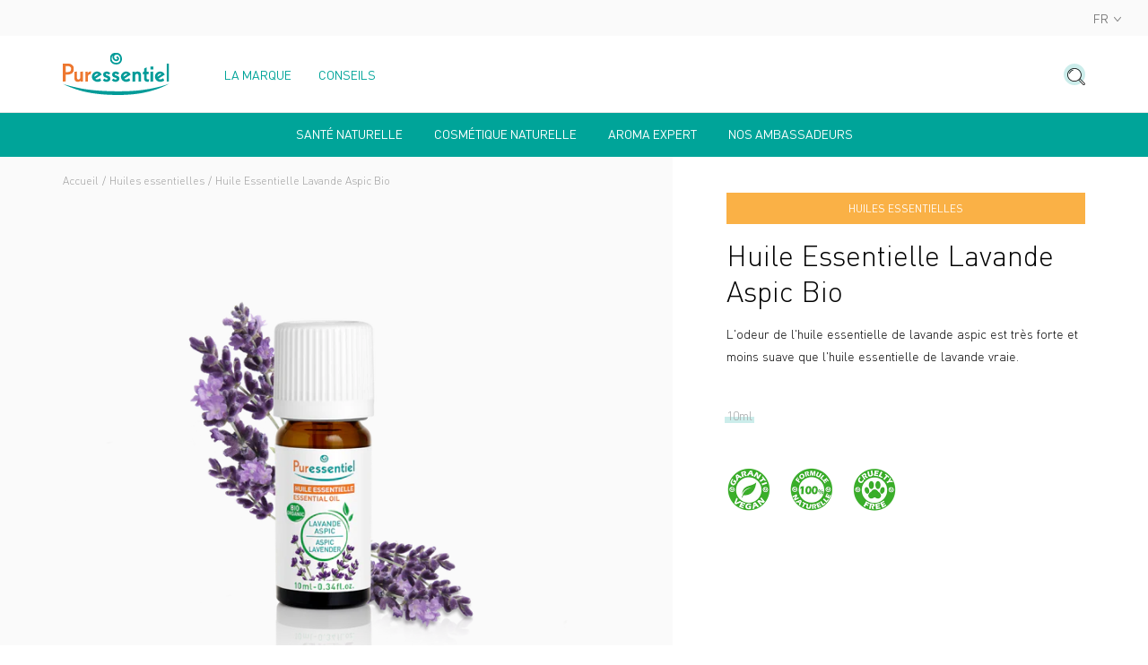

--- FILE ---
content_type: text/html; charset=utf-8
request_url: https://be.puressentiel.com/collections/huiles-essentielles/products/lavande-aspic-bio-huile-essentielle
body_size: 29167
content:
<!doctype html>
<!--[if IE 9]> <html class="ie9 no-js supports-no-cookies" lang="fr"> <![endif]-->
<!--[if (gt IE 9)|!(IE)]><!--> <html class="no-js supports-no-cookies" lang="fr"> <!--<![endif]-->
<head>

  <meta charset="utf-8" />
  <meta http-equiv="X-UA-Compatible" content="IE=edge" />
  <meta name="viewport" content="width=device-width, initial-scale=1.0, user-scalable=no" />

  

  <link rel="canonical" href="https://be.puressentiel.com/products/lavande-aspic-bio-huile-essentielle">

  <link rel="alternate" hreflang="x-default" href="https://corpo.puressentiel.com/fr"/>
  <link rel="alternate" hreflang="fr-FR" href="https://fr.puressentiel.com"/>
  <link rel="alternate" hreflang="fr-BE" href="https://be.puressentiel.com/fr"/>
  <link rel="alternate" hreflang="de-DE" href="https://de.puressentiel.com"/>
  <link rel="alternate" hreflang="nl-BE" href="https://be.puressentiel.com/nl"/>
  <link rel="alternate" hreflang="fr-CA" href="https://ca.puressentiel.com/fr"/>
  <link rel="alternate" hreflang="en-CA" href="https://ca.puressentiel.com/en"/>
  <link rel="alternate" hreflang="fr-CH" href="https://ch.puressentiel.com/fr"/>
  <link rel="alternate" hreflang="de-CH" href="https://ch.puressentiel.com/de"/>
  <link rel="alternate" hreflang="en-GB" href="https://uk.puressentiel.com"/>
  <link rel="alternate" hreflang="it-IT" href="https://it.puressentiel.com"/>
  <link rel="alternate" hreflang="pt-PT" href="https://pt.puressentiel.com"/>

  

  
    <link rel="shortcut icon" href="//be.puressentiel.com/cdn/shop/files/favicon-32x32px-01_32x32.png?v=1614869075" type="image/png">
  
<title>Huile Essentielle Lavande Aspic Bio | Aromathérapie | Puressentiel BE</title><meta name="description" content="L&#39;odeur de l&#39;huile essentielle de lavande aspic est très forte et moins suave que l&#39;huile essentielle de lavande vraie." />


<meta property="og:site_name" content="Puressentiel BE">
<meta property="og:url" content="https://be.puressentiel.com/products/lavande-aspic-bio-huile-essentielle">
<meta property="og:title" content="Huile Essentielle Lavande Aspic Bio">
<meta property="og:type" content="product">
<meta property="og:description" content="L&#39;odeur de l&#39;huile essentielle de lavande aspic est très forte et moins suave que l&#39;huile essentielle de lavande vraie."><meta property="product:availability" content="oos">
  <meta property="product:price:amount" content="10,85">
  <meta property="product:price:currency" content="EUR"><meta property="og:image" content="http://be.puressentiel.com/cdn/shop/files/HE_LAVANDE_ASPIC_2024_2000x2000_e93345cb-65d8-4821-a65a-03627275c2cd_1200x600_crop_center.png?v=1732868384">
      <meta property="og:image:secure_url" content="https://be.puressentiel.com/cdn/shop/files/HE_LAVANDE_ASPIC_2024_2000x2000_e93345cb-65d8-4821-a65a-03627275c2cd_1200x600_crop_center.png?v=1732868384">
      <meta property="og:image:width" content="1200">
      <meta property="og:image:height" content="600">
      <meta property="og:image:alt" content="Huile Essentielle Lavande Aspic Bio">

<meta name="twitter:site" content="@">
<meta name="twitter:card" content="summary_large_image">
<meta name="twitter:title" content="Huile Essentielle Lavande Aspic Bio">
<meta name="twitter:description" content="L&#39;odeur de l&#39;huile essentielle de lavande aspic est très forte et moins suave que l&#39;huile essentielle de lavande vraie.">


  
<link type="text/css" href="//be.puressentiel.com/cdn/shop/t/5/assets/vendors@theme.min.css?v=110525250804076492901670344108" rel="stylesheet">
<link type="text/css" href="//be.puressentiel.com/cdn/shop/t/5/assets/theme.min.css?v=71768150671636215941698941948" rel="stylesheet">
<link rel="prefetch" href="//be.puressentiel.com/cdn/shop/t/5/assets/vendors@checkout.min.css?v=97224379743283099321677596089" as="style">
<link rel="prefetch" href="//be.puressentiel.com/cdn/shop/t/5/assets/checkout.min.css?v=175904766491280038101670344108" as="style">
<link rel="prefetch" href="//be.puressentiel.com/cdn/shop/t/5/assets/gift_card.min.css?v=29547039375049969121670344109" as="style">

<script>
    document.documentElement.className = document.documentElement.className.replace('no-js', 'js');

    window.theme = {
      strings: {
        addToCart: "Ajouter au panier",
        addToCartShort: "Ajouter",
        success: "Produit ajouté !",
        outOfStock: "Rupture de stock",
        unavailable: "Indisponible",
        emailAlert: "Alerte e-mail",
        product: "produit",
        products: "produits",
        fullView: "Voir la fiche produit",
        samplesLabel: "3 échantillons offerts",
        samplesSelect: "Sélectionner",
        samplesEdit: "Modifier",
        gift: "Offert",
        gifts: "Offerts",
        bundleLabel: "Composition du kit"
      },
      shopName: "puressentiel-be",
      shopLocale: "fr",
      shopPermanentDomain: "puressentiel-be",
      shopMarket: "BE",
      cartDetails: {"note":null,"attributes":{},"original_total_price":0,"total_price":0,"total_discount":0,"total_weight":0.0,"item_count":0,"items":[],"requires_shipping":false,"currency":"EUR","items_subtotal_price":0,"cart_level_discount_applications":[],"checkout_charge_amount":0},
      cartCount:0,
      moneyFormat: "€{{amount_with_comma_separator}}",
      moneyWithCurrencyFormat: "€{{amount_with_comma_separator}} EUR",
      rootUrl: "",
      samples: false,
      gifts: false,
      gifts_tags: false,
      
    };
  </script>

  
<script type="text/javascript" src="//be.puressentiel.com/cdn/shop/t/5/assets/vendors@checkout@theme.min.js?v=132972169631647746331693478089" defer="defer"></script>
<script type="text/javascript" src="//be.puressentiel.com/cdn/shop/t/5/assets/vendors@theme.min.js?v=167956248255480056581676045411" defer="defer"></script>
<script type="text/javascript" src="//be.puressentiel.com/cdn/shop/t/5/assets/theme.min.js?v=82569165287169009241681219156" defer="defer"></script>
<link rel="prefetch" href="//be.puressentiel.com/cdn/shop/t/5/assets/vendors@checkout.min.js?v=25252612978801761851683647264" as="script">
<link rel="prefetch" href="//be.puressentiel.com/cdn/shop/t/5/assets/checkout.min.js?v=136500217202983639711670344109" as="script">
<link rel="prefetch" href="//be.puressentiel.com/cdn/shop/t/5/assets/gift_card.min.js?v=111603181540343972631670344110" as="script">


  <script>window.performance && window.performance.mark && window.performance.mark('shopify.content_for_header.start');</script><meta id="shopify-digital-wallet" name="shopify-digital-wallet" content="/53470134422/digital_wallets/dialog">
<meta name="shopify-checkout-api-token" content="0fa410ea55105135bd47d61a56d8ff3e">
<meta id="in-context-paypal-metadata" data-shop-id="53470134422" data-venmo-supported="false" data-environment="production" data-locale="fr_FR" data-paypal-v4="true" data-currency="EUR">
<link rel="alternate" hreflang="x-default" href="https://be.puressentiel.com/products/lavande-aspic-bio-huile-essentielle">
<link rel="alternate" hreflang="fr-BE" href="https://be.puressentiel.com/products/lavande-aspic-bio-huile-essentielle">
<link rel="alternate" hreflang="nl-BE" href="https://be.puressentiel.com/nl/products/spijklavendel-bio-essentiele-olie">
<link rel="alternate" type="application/json+oembed" href="https://be.puressentiel.com/products/lavande-aspic-bio-huile-essentielle.oembed">
<script async="async" src="/checkouts/internal/preloads.js?locale=fr-BE"></script>
<script id="shopify-features" type="application/json">{"accessToken":"0fa410ea55105135bd47d61a56d8ff3e","betas":["rich-media-storefront-analytics"],"domain":"be.puressentiel.com","predictiveSearch":true,"shopId":53470134422,"locale":"fr"}</script>
<script>var Shopify = Shopify || {};
Shopify.shop = "puressentiel-be.myshopify.com";
Shopify.locale = "fr";
Shopify.currency = {"active":"EUR","rate":"1.0"};
Shopify.country = "BE";
Shopify.theme = {"name":"Puressentiel","id":127224840342,"schema_name":"Puressentiel","schema_version":"1.0.0","theme_store_id":null,"role":"main"};
Shopify.theme.handle = "null";
Shopify.theme.style = {"id":null,"handle":null};
Shopify.cdnHost = "be.puressentiel.com/cdn";
Shopify.routes = Shopify.routes || {};
Shopify.routes.root = "/";</script>
<script type="module">!function(o){(o.Shopify=o.Shopify||{}).modules=!0}(window);</script>
<script>!function(o){function n(){var o=[];function n(){o.push(Array.prototype.slice.apply(arguments))}return n.q=o,n}var t=o.Shopify=o.Shopify||{};t.loadFeatures=n(),t.autoloadFeatures=n()}(window);</script>
<script id="shop-js-analytics" type="application/json">{"pageType":"product"}</script>
<script defer="defer" async type="module" src="//be.puressentiel.com/cdn/shopifycloud/shop-js/modules/v2/client.init-shop-cart-sync_BcDpqI9l.fr.esm.js"></script>
<script defer="defer" async type="module" src="//be.puressentiel.com/cdn/shopifycloud/shop-js/modules/v2/chunk.common_a1Rf5Dlz.esm.js"></script>
<script defer="defer" async type="module" src="//be.puressentiel.com/cdn/shopifycloud/shop-js/modules/v2/chunk.modal_Djra7sW9.esm.js"></script>
<script type="module">
  await import("//be.puressentiel.com/cdn/shopifycloud/shop-js/modules/v2/client.init-shop-cart-sync_BcDpqI9l.fr.esm.js");
await import("//be.puressentiel.com/cdn/shopifycloud/shop-js/modules/v2/chunk.common_a1Rf5Dlz.esm.js");
await import("//be.puressentiel.com/cdn/shopifycloud/shop-js/modules/v2/chunk.modal_Djra7sW9.esm.js");

  window.Shopify.SignInWithShop?.initShopCartSync?.({"fedCMEnabled":true,"windoidEnabled":true});

</script>
<script>(function() {
  var isLoaded = false;
  function asyncLoad() {
    if (isLoaded) return;
    isLoaded = true;
    var urls = ["https:\/\/d3p29gcwgas9m8.cloudfront.net\/assets\/js\/index.js?shop=puressentiel-be.myshopify.com"];
    for (var i = 0; i < urls.length; i++) {
      var s = document.createElement('script');
      s.type = 'text/javascript';
      s.async = true;
      s.src = urls[i];
      var x = document.getElementsByTagName('script')[0];
      x.parentNode.insertBefore(s, x);
    }
  };
  if(window.attachEvent) {
    window.attachEvent('onload', asyncLoad);
  } else {
    window.addEventListener('load', asyncLoad, false);
  }
})();</script>
<script id="__st">var __st={"a":53470134422,"offset":3600,"reqid":"6ff7da2e-7887-4baf-b08b-cd83fe79ee7e-1769083599","pageurl":"be.puressentiel.com\/collections\/huiles-essentielles\/products\/lavande-aspic-bio-huile-essentielle","u":"6c8479767684","p":"product","rtyp":"product","rid":6141617438870};</script>
<script>window.ShopifyPaypalV4VisibilityTracking = true;</script>
<script id="captcha-bootstrap">!function(){'use strict';const t='contact',e='account',n='new_comment',o=[[t,t],['blogs',n],['comments',n],[t,'customer']],c=[[e,'customer_login'],[e,'guest_login'],[e,'recover_customer_password'],[e,'create_customer']],r=t=>t.map((([t,e])=>`form[action*='/${t}']:not([data-nocaptcha='true']) input[name='form_type'][value='${e}']`)).join(','),a=t=>()=>t?[...document.querySelectorAll(t)].map((t=>t.form)):[];function s(){const t=[...o],e=r(t);return a(e)}const i='password',u='form_key',d=['recaptcha-v3-token','g-recaptcha-response','h-captcha-response',i],f=()=>{try{return window.sessionStorage}catch{return}},m='__shopify_v',_=t=>t.elements[u];function p(t,e,n=!1){try{const o=window.sessionStorage,c=JSON.parse(o.getItem(e)),{data:r}=function(t){const{data:e,action:n}=t;return t[m]||n?{data:e,action:n}:{data:t,action:n}}(c);for(const[e,n]of Object.entries(r))t.elements[e]&&(t.elements[e].value=n);n&&o.removeItem(e)}catch(o){console.error('form repopulation failed',{error:o})}}const l='form_type',E='cptcha';function T(t){t.dataset[E]=!0}const w=window,h=w.document,L='Shopify',v='ce_forms',y='captcha';let A=!1;((t,e)=>{const n=(g='f06e6c50-85a8-45c8-87d0-21a2b65856fe',I='https://cdn.shopify.com/shopifycloud/storefront-forms-hcaptcha/ce_storefront_forms_captcha_hcaptcha.v1.5.2.iife.js',D={infoText:'Protégé par hCaptcha',privacyText:'Confidentialité',termsText:'Conditions'},(t,e,n)=>{const o=w[L][v],c=o.bindForm;if(c)return c(t,g,e,D).then(n);var r;o.q.push([[t,g,e,D],n]),r=I,A||(h.body.append(Object.assign(h.createElement('script'),{id:'captcha-provider',async:!0,src:r})),A=!0)});var g,I,D;w[L]=w[L]||{},w[L][v]=w[L][v]||{},w[L][v].q=[],w[L][y]=w[L][y]||{},w[L][y].protect=function(t,e){n(t,void 0,e),T(t)},Object.freeze(w[L][y]),function(t,e,n,w,h,L){const[v,y,A,g]=function(t,e,n){const i=e?o:[],u=t?c:[],d=[...i,...u],f=r(d),m=r(i),_=r(d.filter((([t,e])=>n.includes(e))));return[a(f),a(m),a(_),s()]}(w,h,L),I=t=>{const e=t.target;return e instanceof HTMLFormElement?e:e&&e.form},D=t=>v().includes(t);t.addEventListener('submit',(t=>{const e=I(t);if(!e)return;const n=D(e)&&!e.dataset.hcaptchaBound&&!e.dataset.recaptchaBound,o=_(e),c=g().includes(e)&&(!o||!o.value);(n||c)&&t.preventDefault(),c&&!n&&(function(t){try{if(!f())return;!function(t){const e=f();if(!e)return;const n=_(t);if(!n)return;const o=n.value;o&&e.removeItem(o)}(t);const e=Array.from(Array(32),(()=>Math.random().toString(36)[2])).join('');!function(t,e){_(t)||t.append(Object.assign(document.createElement('input'),{type:'hidden',name:u})),t.elements[u].value=e}(t,e),function(t,e){const n=f();if(!n)return;const o=[...t.querySelectorAll(`input[type='${i}']`)].map((({name:t})=>t)),c=[...d,...o],r={};for(const[a,s]of new FormData(t).entries())c.includes(a)||(r[a]=s);n.setItem(e,JSON.stringify({[m]:1,action:t.action,data:r}))}(t,e)}catch(e){console.error('failed to persist form',e)}}(e),e.submit())}));const S=(t,e)=>{t&&!t.dataset[E]&&(n(t,e.some((e=>e===t))),T(t))};for(const o of['focusin','change'])t.addEventListener(o,(t=>{const e=I(t);D(e)&&S(e,y())}));const B=e.get('form_key'),M=e.get(l),P=B&&M;t.addEventListener('DOMContentLoaded',(()=>{const t=y();if(P)for(const e of t)e.elements[l].value===M&&p(e,B);[...new Set([...A(),...v().filter((t=>'true'===t.dataset.shopifyCaptcha))])].forEach((e=>S(e,t)))}))}(h,new URLSearchParams(w.location.search),n,t,e,['guest_login'])})(!0,!1)}();</script>
<script integrity="sha256-4kQ18oKyAcykRKYeNunJcIwy7WH5gtpwJnB7kiuLZ1E=" data-source-attribution="shopify.loadfeatures" defer="defer" src="//be.puressentiel.com/cdn/shopifycloud/storefront/assets/storefront/load_feature-a0a9edcb.js" crossorigin="anonymous"></script>
<script data-source-attribution="shopify.dynamic_checkout.dynamic.init">var Shopify=Shopify||{};Shopify.PaymentButton=Shopify.PaymentButton||{isStorefrontPortableWallets:!0,init:function(){window.Shopify.PaymentButton.init=function(){};var t=document.createElement("script");t.src="https://be.puressentiel.com/cdn/shopifycloud/portable-wallets/latest/portable-wallets.fr.js",t.type="module",document.head.appendChild(t)}};
</script>
<script data-source-attribution="shopify.dynamic_checkout.buyer_consent">
  function portableWalletsHideBuyerConsent(e){var t=document.getElementById("shopify-buyer-consent"),n=document.getElementById("shopify-subscription-policy-button");t&&n&&(t.classList.add("hidden"),t.setAttribute("aria-hidden","true"),n.removeEventListener("click",e))}function portableWalletsShowBuyerConsent(e){var t=document.getElementById("shopify-buyer-consent"),n=document.getElementById("shopify-subscription-policy-button");t&&n&&(t.classList.remove("hidden"),t.removeAttribute("aria-hidden"),n.addEventListener("click",e))}window.Shopify?.PaymentButton&&(window.Shopify.PaymentButton.hideBuyerConsent=portableWalletsHideBuyerConsent,window.Shopify.PaymentButton.showBuyerConsent=portableWalletsShowBuyerConsent);
</script>
<script data-source-attribution="shopify.dynamic_checkout.cart.bootstrap">document.addEventListener("DOMContentLoaded",(function(){function t(){return document.querySelector("shopify-accelerated-checkout-cart, shopify-accelerated-checkout")}if(t())Shopify.PaymentButton.init();else{new MutationObserver((function(e,n){t()&&(Shopify.PaymentButton.init(),n.disconnect())})).observe(document.body,{childList:!0,subtree:!0})}}));
</script>
<script id='scb4127' type='text/javascript' async='' src='https://be.puressentiel.com/cdn/shopifycloud/privacy-banner/storefront-banner.js'></script><link id="shopify-accelerated-checkout-styles" rel="stylesheet" media="screen" href="https://be.puressentiel.com/cdn/shopifycloud/portable-wallets/latest/accelerated-checkout-backwards-compat.css" crossorigin="anonymous">
<style id="shopify-accelerated-checkout-cart">
        #shopify-buyer-consent {
  margin-top: 1em;
  display: inline-block;
  width: 100%;
}

#shopify-buyer-consent.hidden {
  display: none;
}

#shopify-subscription-policy-button {
  background: none;
  border: none;
  padding: 0;
  text-decoration: underline;
  font-size: inherit;
  cursor: pointer;
}

#shopify-subscription-policy-button::before {
  box-shadow: none;
}

      </style>

<script>window.performance && window.performance.mark && window.performance.mark('shopify.content_for_header.end');</script>
<script>
  
    window.dataLayer = window.dataLayer || [];
  

  
    dataLayer.push({
      'category_event': 'Page(s) : Produit'
    });
  

  
</script>


    <!-- Google tag (gtag.js) -->
<script async src="https://www.googletagmanager.com/gtag/js?id=G-XWYGL0MELK"></script>
<script>
  window.dataLayer = window.dataLayer || [];
  function gtag(){dataLayer.push(arguments);}
  gtag('js', new Date());

  gtag('config', 'G-XWYGL0MELK');
</script>
<!-- Google Tag Manager -->
<!--
<script>(function(w,d,s,l,i){w[l]=w[l]||[];w[l].push({'gtm.start':

new Date().getTime(),event:'gtm.js'});var f=d.getElementsByTagName(s)[0],

j=d.createElement(s),dl=l!='dataLayer'?'&l='+l:'';j.async=true;j.src=

'https://www.googletagmanager.com/gtm.js?id='+i+dl;f.parentNode.insertBefore(j,f);

})(window,document,'script','dataLayer','GTM-NPN9MP3');</script>
-->
<!-- End Google Tag Manager -->
<meta name="facebook-domain-verification" content="rmn2dyimdxppiakrjj4731ch0lb2qw">
<script type="text/javascript">
      window.isense_gdpr_privacy_policy_text = "Voir notre Charte Relative à la Protection des données à Caractère Personnel";
      window.isense_gdpr_accept_button_text = "J'ACCEPTE";
      window.isense_gdpr_close_button_text = "Fermer";
      window.isense_gdpr_change_cookies_text = "PARAMETRES";
      window.isense_gdpr_text = "Nous utilisons des cookies pour vous assurer la meilleure expérience sur notre site. Lorsque vous naviguez sur le site Puressentiel, des cookies sont déposés sur votre navigateur. Pour certains d’entre eux, votre consentement est nécessaire. Cliquez sur chaque catégorie de cookies pour activer ou désactiver leur utilisation. Pour bénéficier de l’ensemble des fonctionnalités proposé par notre site (publicités conformes à vos centres d’intérêt, amélioration du site grâce aux statistiques de navigation, etc.), il est conseillé de garder l’activation des différentes catégories de cookies.";

      window.isense_gdpr_strict_cookies_checkbox = "Cookies techniques (obligatoire)";
      window.isense_gdpr_strict_cookies_text = "Ces cookies garantissent le bon fonctionnement du site Puressentiel et permettent son optimisation. Le site Web ne peut pas fonctionner correctement sans ces cookies. \u003ca href=\"https:\/\/be.puressentiel.com\/pages\/politique-cookies\"\u003eConsultez notre politique de cookies\u003c\/a\u003e";

      window.isense_gdpr_analytics_cookies_checkbox = "Cookies audiences";
      window.isense_gdpr_analytics_cookies_text = "Ces cookies permettent de générer des statistiques de fréquentation utiles à l'amélioration du site. \u003ca href=\"https:\/\/be.puressentiel.com\/pages\/politique-cookies\"\u003eConsultez notre politique de cookies\u003c\/a\u003e";

      window.isense_gdpr_marketing_cookies_checkbox = "Cookies publicitaires";
      window.isense_gdpr_marketing_cookies_text = "Ces cookies permettent à Puressentiel ou à ses partenaires de vous présenter les publicités les plus pertinentes et les plus adaptées à vos centres d’intérêt en fonction de votre navigation sur le site Puressentiel. Ils sont aussi utilisés pour vous fournir des services ou pour mémoriser vos préférences afin d’améliorer votre visite. En désactivant ces cookies, des publicités sans lien avec vos centres d’intérêt supposés vous seront proposées sur le site Puressentiel. \u003ca href=\"https:\/\/be.puressentiel.com\/pages\/politique-cookies\"\u003eConsultez notre politique de cookies\u003c\/a\u003e";

      window.isense_gdpr_functionality_cookies_checkbox = "Cookies de fonctionnalité";
      window.isense_gdpr_functionality_cookies_text = "Ces cookies permettent à notre site web d'offrir des fonctions supplémentaires et des paramètres personnels. Ils peuvent être définis par nous ou des fournisseurs de services tiers que nous avons intégrés sur nos pages. Si vous n'autorisez pas ces cookies, ceux-ci ou certains de ces services peuvent ne pas fonctionner correctement.";

      window.isense_gdpr_popup_header = "Paramétrage des cookies";
      window.isense_gdpr_dismiss_button_text = "Fermer";

      window.isense_gdpr_accept_selected_button_text = "Je n'accepte que les cookies sélectionnés";
      window.isense_gdpr_accept_all_button_text = "J'accepte tous les cookies";

      window.isense_gdpr_data_collection_text = "*En cliquant sur les boutons ci-dessus, je donne mon consentement à la collecte de mon IP et de mon email (si enregistré). Pour plus d'informations, consultez la \u003ca href='https:\/\/puressentiel-be.myshopify.com\/pages\/gdpr-compliance-1'\u003eConformité au RGPD\u003c\/a\u003e";
    </script><!-- BEGIN app block: shopify://apps/t-lab-ai-language-translate/blocks/custom_translations/b5b83690-efd4-434d-8c6a-a5cef4019faf --><!-- BEGIN app snippet: custom_translation_scripts --><script>
(()=>{var o=/\([0-9]+?\)$/,M=/\r?\n|\r|\t|\xa0|\u200B|\u200E|&nbsp;| /g,v=/<\/?[a-z][\s\S]*>/i,t=/^(https?:\/\/|\/\/)[^\s/$.?#].[^\s]*$/i,k=/\{\{\s*([a-zA-Z_]\w*)\s*\}\}/g,p=/\{\{\s*([a-zA-Z_]\w*)\s*\}\}/,r=/^(https:)?\/\/cdn\.shopify\.com\/(.+)\.(png|jpe?g|gif|webp|svgz?|bmp|tiff?|ico|avif)/i,e=/^(https:)?\/\/cdn\.shopify\.com/i,a=/\b(?:https?|ftp)?:?\/\/?[^\s\/]+\/[^\s]+\.(?:png|jpe?g|gif|webp|svgz?|bmp|tiff?|ico|avif)\b/i,I=/url\(['"]?(.*?)['"]?\)/,m="__label:",i=document.createElement("textarea"),u={t:["src","data-src","data-source","data-href","data-zoom","data-master","data-bg","base-src"],i:["srcset","data-srcset"],o:["href","data-href"],u:["href","data-href","data-src","data-zoom"]},g=new Set(["img","picture","button","p","a","input"]),h=16.67,s=function(n){return n.nodeType===Node.ELEMENT_NODE},c=function(n){return n.nodeType===Node.TEXT_NODE};function w(n){return r.test(n.trim())||a.test(n.trim())}function b(n){return(n=>(n=n.trim(),t.test(n)))(n)||e.test(n.trim())}var l=function(n){return!n||0===n.trim().length};function j(n){return i.innerHTML=n,i.value}function T(n){return A(j(n))}function A(n){return n.trim().replace(o,"").replace(M,"").trim()}var _=1e3;function D(n){n=n.trim().replace(M,"").replace(/&amp;/g,"&").replace(/&gt;/g,">").replace(/&lt;/g,"<").trim();return n.length>_?N(n):n}function E(n){return n.trim().toLowerCase().replace(/^https:/i,"")}function N(n){for(var t=5381,r=0;r<n.length;r++)t=(t<<5)+t^n.charCodeAt(r);return(t>>>0).toString(36)}function f(n){for(var t=document.createElement("template"),r=(t.innerHTML=n,["SCRIPT","IFRAME","OBJECT","EMBED","LINK","META"]),e=/^(on\w+|srcdoc|style)$/i,a=document.createTreeWalker(t.content,NodeFilter.SHOW_ELEMENT),i=a.nextNode();i;i=a.nextNode()){var o=i;if(r.includes(o.nodeName))o.remove();else for(var u=o.attributes.length-1;0<=u;--u)e.test(o.attributes[u].name)&&o.removeAttribute(o.attributes[u].name)}return t.innerHTML}function d(n,t,r){void 0===r&&(r=20);for(var e=n,a=0;e&&e.parentElement&&a<r;){for(var i=e.parentElement,o=0,u=t;o<u.length;o++)for(var s=u[o],c=0,l=s.l;c<l.length;c++){var f=l[c];switch(f.type){case"class":for(var d=0,v=i.classList;d<v.length;d++){var p=v[d];if(f.value.test(p))return s.label}break;case"id":if(i.id&&f.value.test(i.id))return s.label;break;case"attribute":if(i.hasAttribute(f.name)){if(!f.value)return s.label;var m=i.getAttribute(f.name);if(m&&f.value.test(m))return s.label}}}e=i,a++}return"unknown"}function y(n,t){var r,e,a;"function"==typeof window.fetch&&"AbortController"in window?(r=new AbortController,e=setTimeout(function(){return r.abort()},3e3),fetch(n,{credentials:"same-origin",signal:r.signal}).then(function(n){return clearTimeout(e),n.ok?n.json():Promise.reject(n)}).then(t).catch(console.error)):((a=new XMLHttpRequest).onreadystatechange=function(){4===a.readyState&&200===a.status&&t(JSON.parse(a.responseText))},a.open("GET",n,!0),a.timeout=3e3,a.send())}function O(){var l=/([^\s]+)\.(png|jpe?g|gif|webp|svgz?|bmp|tiff?|ico|avif)$/i,f=/_(\{width\}x*|\{width\}x\{height\}|\d{3,4}x\d{3,4}|\d{3,4}x|x\d{3,4}|pinco|icon|thumb|small|compact|medium|large|grande|original|master)(_crop_\w+)*(@[2-3]x)*(.progressive)*$/i,d=/^(https?|ftp|file):\/\//i;function r(n){var t,r="".concat(n.path).concat(n.v).concat(null!=(r=n.size)?r:"",".").concat(n.p);return n.m&&(r="".concat(n.path).concat(n.m,"/").concat(n.v).concat(null!=(t=n.size)?t:"",".").concat(n.p)),n.host&&(r="".concat(null!=(t=n.protocol)?t:"","//").concat(n.host).concat(r)),n.g&&(r+=n.g),r}return{h:function(n){var t=!0,r=(d.test(n)||n.startsWith("//")||(t=!1,n="https://example.com"+n),t);n.startsWith("//")&&(r=!1,n="https:"+n);try{new URL(n)}catch(n){return null}var e,a,i,o,u,s,n=new URL(n),c=n.pathname.split("/").filter(function(n){return n});return c.length<1||(a=c.pop(),e=null!=(e=c.pop())?e:null,null===(a=a.match(l)))?null:(s=a[1],a=a[2],i=s.match(f),o=s,(u=null)!==i&&(o=s.substring(0,i.index),u=i[0]),s=0<c.length?"/"+c.join("/")+"/":"/",{protocol:r?n.protocol:null,host:t?n.host:null,path:s,g:n.search,m:e,v:o,size:u,p:a,version:n.searchParams.get("v"),width:n.searchParams.get("width")})},T:r,S:function(n){return(n.m?"/".concat(n.m,"/"):"/").concat(n.v,".").concat(n.p)},M:function(n){return(n.m?"/".concat(n.m,"/"):"/").concat(n.v,".").concat(n.p,"?v=").concat(n.version||"0")},k:function(n,t){return r({protocol:t.protocol,host:t.host,path:t.path,g:t.g,m:t.m,v:t.v,size:n.size,p:t.p,version:t.version,width:t.width})}}}var x,S,C={},H={};function q(p,n){var m=new Map,g=new Map,i=new Map,r=new Map,e=new Map,a=new Map,o=new Map,u=function(n){return n.toLowerCase().replace(/[\s\W_]+/g,"")},s=new Set(n.A.map(u)),c=0,l=!1,f=!1,d=O();function v(n,t,r){s.has(u(n))||n&&t&&(r.set(n,t),l=!0)}function t(n,t){if(n&&n.trim()&&0!==m.size){var r=A(n),e=H[r];if(e&&(p.log("dictionary",'Overlapping text: "'.concat(n,'" related to html: "').concat(e,'"')),t)&&(n=>{if(n)for(var t=h(n.outerHTML),r=t._,e=(t.I||(r=0),n.parentElement),a=0;e&&a<5;){var i=h(e.outerHTML),o=i.I,i=i._;if(o){if(p.log("dictionary","Ancestor depth ".concat(a,": overlap score=").concat(i.toFixed(3),", base=").concat(r.toFixed(3))),r<i)return 1;if(i<r&&0<r)return}e=e.parentElement,a++}})(t))p.log("dictionary",'Skipping text translation for "'.concat(n,'" because an ancestor HTML translation exists'));else{e=m.get(r);if(e)return e;var a=n;if(a&&a.trim()&&0!==g.size){for(var i,o,u,s=g.entries(),c=s.next();!c.done;){var l=c.value[0],f=c.value[1],d=a.trim().match(l);if(d&&1<d.length){i=l,o=f,u=d;break}c=s.next()}if(i&&o&&u){var v=u.slice(1),t=o.match(k);if(t&&t.length===v.length)return t.reduce(function(n,t,r){return n.replace(t,v[r])},o)}}}}return null}function h(n){var r,e,a;return!n||!n.trim()||0===i.size?{I:null,_:0}:(r=D(n),a=0,(e=null)!=(n=i.get(r))?{I:n,_:1}:(i.forEach(function(n,t){-1!==t.indexOf(r)&&(t=r.length/t.length,a<t)&&(a=t,e=n)}),{I:e,_:a}))}function w(n){return n&&n.trim()&&0!==i.size&&(n=D(n),null!=(n=i.get(n)))?n:null}function b(n){if(n&&n.trim()&&0!==r.size){var t=E(n),t=r.get(t);if(t)return t;t=d.h(n);if(t){n=d.M(t).toLowerCase(),n=r.get(n);if(n)return n;n=d.S(t).toLowerCase(),t=r.get(n);if(t)return t}}return null}function T(n){return!n||!n.trim()||0===e.size||void 0===(n=e.get(A(n)))?null:n}function y(n){return!n||!n.trim()||0===a.size||void 0===(n=a.get(E(n)))?null:n}function x(n){var t;return!n||!n.trim()||0===o.size?null:null!=(t=o.get(A(n)))?t:(t=D(n),void 0!==(n=o.get(t))?n:null)}function S(){var n={j:m,D:g,N:i,O:r,C:e,H:a,q:o,L:l,R:c,F:C};return JSON.stringify(n,function(n,t){return t instanceof Map?Object.fromEntries(t.entries()):t})}return{J:function(n,t){v(n,t,m)},U:function(n,t){n&&t&&(n=new RegExp("^".concat(n,"$"),"s"),g.set(n,t),l=!0)},$:function(n,t){var r;n!==t&&(v((r=j(r=n).trim().replace(M,"").trim()).length>_?N(r):r,t,i),c=Math.max(c,n.length))},P:function(n,t){v(n,t,r),(n=d.h(n))&&(v(d.M(n).toLowerCase(),t,r),v(d.S(n).toLowerCase(),t,r))},G:function(n,t){v(n.replace("[img-alt]","").replace(M,"").trim(),t,e)},B:function(n,t){v(n,t,a)},W:function(n,t){f=!0,v(n,t,o)},V:function(){return p.log("dictionary","Translation dictionaries: ",S),i.forEach(function(n,r){m.forEach(function(n,t){r!==t&&-1!==r.indexOf(t)&&(C[t]=A(n),H[t]=r)})}),p.log("dictionary","appliedTextTranslations: ",JSON.stringify(C)),p.log("dictionary","overlappingTexts: ",JSON.stringify(H)),{L:l,Z:f,K:t,X:w,Y:b,nn:T,tn:y,rn:x}}}}function z(n,t,r){function f(n,t){t=n.split(t);return 2===t.length?t[1].trim()?t:[t[0]]:[n]}var d=q(r,t);return n.forEach(function(n){if(n){var c,l=n.name,n=n.value;if(l&&n){if("string"==typeof n)try{c=JSON.parse(n)}catch(n){return void r.log("dictionary","Invalid metafield JSON for "+l,function(){return String(n)})}else c=n;c&&Object.keys(c).forEach(function(e){if(e){var n,t,r,a=c[e];if(a)if(e!==a)if(l.includes("judge"))r=T(e),d.W(r,a);else if(e.startsWith("[img-alt]"))d.G(e,a);else if(e.startsWith("[img-src]"))n=E(e.replace("[img-src]","")),d.P(n,a);else if(v.test(e))d.$(e,a);else if(w(e))n=E(e),d.P(n,a);else if(b(e))r=E(e),d.B(r,a);else if("/"===(n=(n=e).trim())[0]&&"/"!==n[1]&&(r=E(e),d.B(r,a),r=T(e),d.J(r,a)),p.test(e))(s=(r=e).match(k))&&0<s.length&&(t=r.replace(/[-\/\\^$*+?.()|[\]]/g,"\\$&"),s.forEach(function(n){t=t.replace(n,"(.*)")}),d.U(t,a));else if(e.startsWith(m))r=a.replace(m,""),s=e.replace(m,""),d.J(T(s),r);else{if("product_tags"===l)for(var i=0,o=["_",":"];i<o.length;i++){var u=(n=>{if(e.includes(n)){var t=f(e,n),r=f(a,n);if(t.length===r.length)return t.forEach(function(n,t){n!==r[t]&&(d.J(T(n),r[t]),d.J(T("".concat(n,":")),"".concat(r[t],":")))}),{value:void 0}}})(o[i]);if("object"==typeof u)return u.value}var s=T(e);s!==a&&d.J(s,a)}}})}}}),d.V()}function L(y,x){var e=[{label:"judge-me",l:[{type:"class",value:/jdgm/i},{type:"id",value:/judge-me/i},{type:"attribute",name:"data-widget-name",value:/review_widget/i}]}],a=O();function S(r,n,e){n.forEach(function(n){var t=r.getAttribute(n);t&&(t=n.includes("href")?e.tn(t):e.K(t))&&r.setAttribute(n,t)})}function M(n,t,r){var e,a=n.getAttribute(t);a&&((e=i(a=E(a.split("&")[0]),r))?n.setAttribute(t,e):(e=r.tn(a))&&n.setAttribute(t,e))}function k(n,t,r){var e=n.getAttribute(t);e&&(e=((n,t)=>{var r=(n=n.split(",").filter(function(n){return null!=n&&""!==n.trim()}).map(function(n){var n=n.trim().split(/\s+/),t=n[0].split("?"),r=t[0],t=t[1],t=t?t.split("&"):[],e=((n,t)=>{for(var r=0;r<n.length;r++)if(t(n[r]))return n[r];return null})(t,function(n){return n.startsWith("v=")}),t=t.filter(function(n){return!n.startsWith("v=")}),n=n[1];return{url:r,version:e,en:t.join("&"),size:n}}))[0].url;if(r=i(r=n[0].version?"".concat(r,"?").concat(n[0].version):r,t)){var e=a.h(r);if(e)return n.map(function(n){var t=n.url,r=a.h(t);return r&&(t=a.k(r,e)),n.en&&(r=t.includes("?")?"&":"?",t="".concat(t).concat(r).concat(n.en)),t=n.size?"".concat(t," ").concat(n.size):t}).join(",")}})(e,r))&&n.setAttribute(t,e)}function i(n,t){var r=a.h(n);return null===r?null:(n=t.Y(n))?null===(n=a.h(n))?null:a.k(r,n):(n=a.S(r),null===(t=t.Y(n))||null===(n=a.h(t))?null:a.k(r,n))}function A(n,t,r){var e,a,i,o;r.an&&(e=n,a=r.on,u.o.forEach(function(n){var t=e.getAttribute(n);if(!t)return!1;!t.startsWith("/")||t.startsWith("//")||t.startsWith(a)||(t="".concat(a).concat(t),e.setAttribute(n,t))})),i=n,r=u.u.slice(),o=t,r.forEach(function(n){var t,r=i.getAttribute(n);r&&(w(r)?(t=o.Y(r))&&i.setAttribute(n,t):(t=o.tn(r))&&i.setAttribute(n,t))})}function _(t,r){var n,e,a,i,o;u.t.forEach(function(n){return M(t,n,r)}),u.i.forEach(function(n){return k(t,n,r)}),e="alt",a=r,(o=(n=t).getAttribute(e))&&((i=a.nn(o))?n.setAttribute(e,i):(i=a.K(o))&&n.setAttribute(e,i))}return{un:function(n){return!(!n||!s(n)||x.sn.includes((n=n).tagName.toLowerCase())||n.classList.contains("tl-switcher-container")||(n=n.parentNode)&&["SCRIPT","STYLE"].includes(n.nodeName.toUpperCase()))},cn:function(n){if(c(n)&&null!=(t=n.textContent)&&t.trim()){if(y.Z)if("judge-me"===d(n,e,5)){var t=y.rn(n.textContent);if(t)return void(n.textContent=j(t))}var r,t=y.K(n.textContent,n.parentElement||void 0);t&&(r=n.textContent.trim().replace(o,"").trim(),n.textContent=j(n.textContent.replace(r,t)))}},ln:function(n){if(!!l(n.textContent)||!n.innerHTML)return!1;if(y.Z&&"judge-me"===d(n,e,5)){var t=y.rn(n.innerHTML);if(t)return n.innerHTML=f(t),!0}t=y.X(n.innerHTML);return!!t&&(n.innerHTML=f(t),!0)},fn:function(n){var t,r,e,a,i,o,u,s,c,l;switch(S(n,["data-label","title"],y),n.tagName.toLowerCase()){case"span":S(n,["data-tooltip"],y);break;case"a":A(n,y,x);break;case"input":c=u=y,(l=(s=o=n).getAttribute("type"))&&("submit"===l||"button"===l)&&(l=s.getAttribute("value"),c=c.K(l))&&s.setAttribute("value",c),S(o,["placeholder"],u);break;case"textarea":S(n,["placeholder"],y);break;case"img":_(n,y);break;case"picture":for(var f=y,d=n.childNodes,v=0;v<d.length;v++){var p=d[v];if(p.tagName)switch(p.tagName.toLowerCase()){case"source":k(p,"data-srcset",f),k(p,"srcset",f);break;case"img":_(p,f)}}break;case"div":s=l=y,(u=o=c=n)&&(o=o.style.backgroundImage||o.getAttribute("data-bg")||"")&&"none"!==o&&(o=o.match(I))&&o[1]&&(o=o[1],s=s.Y(o))&&(u.style.backgroundImage='url("'.concat(s,'")')),a=c,i=l,["src","data-src","data-bg"].forEach(function(n){return M(a,n,i)}),["data-bgset"].forEach(function(n){return k(a,n,i)}),["data-href"].forEach(function(n){return S(a,[n],i)});break;case"button":r=y,(e=(t=n).getAttribute("value"))&&(r=r.K(e))&&t.setAttribute("value",r);break;case"iframe":e=y,(r=(t=n).getAttribute("src"))&&(e=e.tn(r))&&t.setAttribute("src",e);break;case"video":for(var m=n,g=y,h=["src"],w=0;w<h.length;w++){var b=h[w],T=m.getAttribute(b);T&&(T=g.tn(T))&&m.setAttribute(b,T)}}},getImageTranslation:function(n){return i(n,y)}}}function R(s,c,l){r=c.dn,e=new WeakMap;var r,e,a={add:function(n){var t=Date.now()+r;e.set(n,t)},has:function(n){var t=null!=(t=e.get(n))?t:0;return!(Date.now()>=t&&(e.delete(n),1))}},i=[],o=[],f=[],d=[],u=2*h,v=3*h;function p(n){var t,r,e;n&&(n.nodeType===Node.TEXT_NODE&&s.un(n.parentElement)?s.cn(n):s.un(n)&&(n=n,s.fn(n),t=g.has(n.tagName.toLowerCase())||(t=(t=n).getBoundingClientRect(),r=window.innerHeight||document.documentElement.clientHeight,e=window.innerWidth||document.documentElement.clientWidth,r=t.top<=r&&0<=t.top+t.height,e=t.left<=e&&0<=t.left+t.width,r&&e),a.has(n)||(t?i:o).push(n)))}function m(n){if(l.log("messageHandler","Processing element:",n),s.un(n)){var t=s.ln(n);if(a.add(n),!t){var r=n.childNodes;l.log("messageHandler","Child nodes:",r);for(var e=0;e<r.length;e++)p(r[e])}}}requestAnimationFrame(function n(){for(var t=performance.now();0<i.length;){var r=i.shift();if(r&&!a.has(r)&&m(r),performance.now()-t>=v)break}requestAnimationFrame(n)}),requestAnimationFrame(function n(){for(var t=performance.now();0<o.length;){var r=o.shift();if(r&&!a.has(r)&&m(r),performance.now()-t>=u)break}requestAnimationFrame(n)}),c.vn&&requestAnimationFrame(function n(){for(var t=performance.now();0<f.length;){var r=f.shift();if(r&&s.fn(r),performance.now()-t>=u)break}requestAnimationFrame(n)}),c.pn&&requestAnimationFrame(function n(){for(var t=performance.now();0<d.length;){var r=d.shift();if(r&&s.cn(r),performance.now()-t>=u)break}requestAnimationFrame(n)});var n={subtree:!0,childList:!0,attributes:c.vn,characterData:c.pn};new MutationObserver(function(n){l.log("observer","Observer:",n);for(var t=0;t<n.length;t++){var r=n[t];switch(r.type){case"childList":for(var e=r.addedNodes,a=0;a<e.length;a++)p(e[a]);var i=r.target.childNodes;if(i.length<=10)for(var o=0;o<i.length;o++)p(i[o]);break;case"attributes":var u=r.target;s.un(u)&&u&&f.push(u);break;case"characterData":c.pn&&(u=r.target)&&u.nodeType===Node.TEXT_NODE&&d.push(u)}}}).observe(document.documentElement,n)}void 0===window.TranslationLab&&(window.TranslationLab={}),window.TranslationLab.CustomTranslations=(x=(()=>{var a;try{a=window.localStorage.getItem("tlab_debug_mode")||null}catch(n){a=null}return{log:function(n,t){for(var r=[],e=2;e<arguments.length;e++)r[e-2]=arguments[e];!a||"observer"===n&&"all"===a||("all"===a||a===n||"custom"===n&&"custom"===a)&&(n=r.map(function(n){if("function"==typeof n)try{return n()}catch(n){return"Error generating parameter: ".concat(n.message)}return n}),console.log.apply(console,[t].concat(n)))}}})(),S=null,{init:function(n,t){n&&!n.isPrimaryLocale&&n.translationsMetadata&&n.translationsMetadata.length&&(0<(t=((n,t,r,e)=>{function a(n,t){for(var r=[],e=2;e<arguments.length;e++)r[e-2]=arguments[e];for(var a=0,i=r;a<i.length;a++){var o=i[a];if(o&&void 0!==o[n])return o[n]}return t}var i=window.localStorage.getItem("tlab_feature_options"),o=null;if(i)try{o=JSON.parse(i)}catch(n){e.log("dictionary","Invalid tlab_feature_options JSON",String(n))}var r=a("useMessageHandler",!0,o,i=r),u=a("messageHandlerCooldown",2e3,o,i),s=a("localizeUrls",!1,o,i),c=a("processShadowRoot",!1,o,i),l=a("attributesMutations",!1,o,i),f=a("processCharacterData",!1,o,i),d=a("excludedTemplates",[],o,i),o=a("phraseIgnoreList",[],o,i);return e.log("dictionary","useMessageHandler:",r),e.log("dictionary","messageHandlerCooldown:",u),e.log("dictionary","localizeUrls:",s),e.log("dictionary","processShadowRoot:",c),e.log("dictionary","attributesMutations:",l),e.log("dictionary","processCharacterData:",f),e.log("dictionary","excludedTemplates:",d),e.log("dictionary","phraseIgnoreList:",o),{sn:["html","head","meta","script","noscript","style","link","canvas","svg","g","path","ellipse","br","hr"],locale:n,on:t,gn:r,dn:u,an:s,hn:c,vn:l,pn:f,mn:d,A:o}})(n.locale,n.on,t,x)).mn.length&&t.mn.includes(n.template)||(n=z(n.translationsMetadata,t,x),S=L(n,t),n.L&&(t.gn&&R(S,t,x),window.addEventListener("DOMContentLoaded",function(){function e(n){n=/\/products\/(.+?)(\?.+)?$/.exec(n);return n?n[1]:null}var n,t,r,a;(a=document.querySelector(".cbb-frequently-bought-selector-label-name"))&&"true"!==a.getAttribute("translated")&&(n=e(window.location.pathname))&&(t="https://".concat(window.location.host,"/products/").concat(n,".json"),r="https://".concat(window.location.host).concat(window.Shopify.routes.root,"products/").concat(n,".json"),y(t,function(n){a.childNodes.forEach(function(t){t.textContent===n.product.title&&y(r,function(n){t.textContent!==n.product.title&&(t.textContent=n.product.title,a.setAttribute("translated","true"))})})}),document.querySelectorAll('[class*="cbb-frequently-bought-selector-link"]').forEach(function(t){var n,r;"true"!==t.getAttribute("translated")&&(n=t.getAttribute("href"))&&(r=e(n))&&y("https://".concat(window.location.host).concat(window.Shopify.routes.root,"products/").concat(r,".json"),function(n){t.textContent!==n.product.title&&(t.textContent=n.product.title,t.setAttribute("translated","true"))})}))}))))},getImageTranslation:function(n){return x.log("dictionary","translationManager: ",S),S?S.getImageTranslation(n):null}})})();
</script><!-- END app snippet -->

<script>
  (function() {
    var ctx = {
      locale: 'fr',
      isPrimaryLocale: true,
      rootUrl: '',
      translationsMetadata: [{},{"name":"judge-me-product-review","value":null}],
      template: "product",
    };
    var settings = null;
    TranslationLab.CustomTranslations.init(ctx, settings);
  })()
</script>


<!-- END app block --><link href="https://monorail-edge.shopifysvc.com" rel="dns-prefetch">
<script>(function(){if ("sendBeacon" in navigator && "performance" in window) {try {var session_token_from_headers = performance.getEntriesByType('navigation')[0].serverTiming.find(x => x.name == '_s').description;} catch {var session_token_from_headers = undefined;}var session_cookie_matches = document.cookie.match(/_shopify_s=([^;]*)/);var session_token_from_cookie = session_cookie_matches && session_cookie_matches.length === 2 ? session_cookie_matches[1] : "";var session_token = session_token_from_headers || session_token_from_cookie || "";function handle_abandonment_event(e) {var entries = performance.getEntries().filter(function(entry) {return /monorail-edge.shopifysvc.com/.test(entry.name);});if (!window.abandonment_tracked && entries.length === 0) {window.abandonment_tracked = true;var currentMs = Date.now();var navigation_start = performance.timing.navigationStart;var payload = {shop_id: 53470134422,url: window.location.href,navigation_start,duration: currentMs - navigation_start,session_token,page_type: "product"};window.navigator.sendBeacon("https://monorail-edge.shopifysvc.com/v1/produce", JSON.stringify({schema_id: "online_store_buyer_site_abandonment/1.1",payload: payload,metadata: {event_created_at_ms: currentMs,event_sent_at_ms: currentMs}}));}}window.addEventListener('pagehide', handle_abandonment_event);}}());</script>
<script id="web-pixels-manager-setup">(function e(e,d,r,n,o){if(void 0===o&&(o={}),!Boolean(null===(a=null===(i=window.Shopify)||void 0===i?void 0:i.analytics)||void 0===a?void 0:a.replayQueue)){var i,a;window.Shopify=window.Shopify||{};var t=window.Shopify;t.analytics=t.analytics||{};var s=t.analytics;s.replayQueue=[],s.publish=function(e,d,r){return s.replayQueue.push([e,d,r]),!0};try{self.performance.mark("wpm:start")}catch(e){}var l=function(){var e={modern:/Edge?\/(1{2}[4-9]|1[2-9]\d|[2-9]\d{2}|\d{4,})\.\d+(\.\d+|)|Firefox\/(1{2}[4-9]|1[2-9]\d|[2-9]\d{2}|\d{4,})\.\d+(\.\d+|)|Chrom(ium|e)\/(9{2}|\d{3,})\.\d+(\.\d+|)|(Maci|X1{2}).+ Version\/(15\.\d+|(1[6-9]|[2-9]\d|\d{3,})\.\d+)([,.]\d+|)( \(\w+\)|)( Mobile\/\w+|) Safari\/|Chrome.+OPR\/(9{2}|\d{3,})\.\d+\.\d+|(CPU[ +]OS|iPhone[ +]OS|CPU[ +]iPhone|CPU IPhone OS|CPU iPad OS)[ +]+(15[._]\d+|(1[6-9]|[2-9]\d|\d{3,})[._]\d+)([._]\d+|)|Android:?[ /-](13[3-9]|1[4-9]\d|[2-9]\d{2}|\d{4,})(\.\d+|)(\.\d+|)|Android.+Firefox\/(13[5-9]|1[4-9]\d|[2-9]\d{2}|\d{4,})\.\d+(\.\d+|)|Android.+Chrom(ium|e)\/(13[3-9]|1[4-9]\d|[2-9]\d{2}|\d{4,})\.\d+(\.\d+|)|SamsungBrowser\/([2-9]\d|\d{3,})\.\d+/,legacy:/Edge?\/(1[6-9]|[2-9]\d|\d{3,})\.\d+(\.\d+|)|Firefox\/(5[4-9]|[6-9]\d|\d{3,})\.\d+(\.\d+|)|Chrom(ium|e)\/(5[1-9]|[6-9]\d|\d{3,})\.\d+(\.\d+|)([\d.]+$|.*Safari\/(?![\d.]+ Edge\/[\d.]+$))|(Maci|X1{2}).+ Version\/(10\.\d+|(1[1-9]|[2-9]\d|\d{3,})\.\d+)([,.]\d+|)( \(\w+\)|)( Mobile\/\w+|) Safari\/|Chrome.+OPR\/(3[89]|[4-9]\d|\d{3,})\.\d+\.\d+|(CPU[ +]OS|iPhone[ +]OS|CPU[ +]iPhone|CPU IPhone OS|CPU iPad OS)[ +]+(10[._]\d+|(1[1-9]|[2-9]\d|\d{3,})[._]\d+)([._]\d+|)|Android:?[ /-](13[3-9]|1[4-9]\d|[2-9]\d{2}|\d{4,})(\.\d+|)(\.\d+|)|Mobile Safari.+OPR\/([89]\d|\d{3,})\.\d+\.\d+|Android.+Firefox\/(13[5-9]|1[4-9]\d|[2-9]\d{2}|\d{4,})\.\d+(\.\d+|)|Android.+Chrom(ium|e)\/(13[3-9]|1[4-9]\d|[2-9]\d{2}|\d{4,})\.\d+(\.\d+|)|Android.+(UC? ?Browser|UCWEB|U3)[ /]?(15\.([5-9]|\d{2,})|(1[6-9]|[2-9]\d|\d{3,})\.\d+)\.\d+|SamsungBrowser\/(5\.\d+|([6-9]|\d{2,})\.\d+)|Android.+MQ{2}Browser\/(14(\.(9|\d{2,})|)|(1[5-9]|[2-9]\d|\d{3,})(\.\d+|))(\.\d+|)|K[Aa][Ii]OS\/(3\.\d+|([4-9]|\d{2,})\.\d+)(\.\d+|)/},d=e.modern,r=e.legacy,n=navigator.userAgent;return n.match(d)?"modern":n.match(r)?"legacy":"unknown"}(),u="modern"===l?"modern":"legacy",c=(null!=n?n:{modern:"",legacy:""})[u],f=function(e){return[e.baseUrl,"/wpm","/b",e.hashVersion,"modern"===e.buildTarget?"m":"l",".js"].join("")}({baseUrl:d,hashVersion:r,buildTarget:u}),m=function(e){var d=e.version,r=e.bundleTarget,n=e.surface,o=e.pageUrl,i=e.monorailEndpoint;return{emit:function(e){var a=e.status,t=e.errorMsg,s=(new Date).getTime(),l=JSON.stringify({metadata:{event_sent_at_ms:s},events:[{schema_id:"web_pixels_manager_load/3.1",payload:{version:d,bundle_target:r,page_url:o,status:a,surface:n,error_msg:t},metadata:{event_created_at_ms:s}}]});if(!i)return console&&console.warn&&console.warn("[Web Pixels Manager] No Monorail endpoint provided, skipping logging."),!1;try{return self.navigator.sendBeacon.bind(self.navigator)(i,l)}catch(e){}var u=new XMLHttpRequest;try{return u.open("POST",i,!0),u.setRequestHeader("Content-Type","text/plain"),u.send(l),!0}catch(e){return console&&console.warn&&console.warn("[Web Pixels Manager] Got an unhandled error while logging to Monorail."),!1}}}}({version:r,bundleTarget:l,surface:e.surface,pageUrl:self.location.href,monorailEndpoint:e.monorailEndpoint});try{o.browserTarget=l,function(e){var d=e.src,r=e.async,n=void 0===r||r,o=e.onload,i=e.onerror,a=e.sri,t=e.scriptDataAttributes,s=void 0===t?{}:t,l=document.createElement("script"),u=document.querySelector("head"),c=document.querySelector("body");if(l.async=n,l.src=d,a&&(l.integrity=a,l.crossOrigin="anonymous"),s)for(var f in s)if(Object.prototype.hasOwnProperty.call(s,f))try{l.dataset[f]=s[f]}catch(e){}if(o&&l.addEventListener("load",o),i&&l.addEventListener("error",i),u)u.appendChild(l);else{if(!c)throw new Error("Did not find a head or body element to append the script");c.appendChild(l)}}({src:f,async:!0,onload:function(){if(!function(){var e,d;return Boolean(null===(d=null===(e=window.Shopify)||void 0===e?void 0:e.analytics)||void 0===d?void 0:d.initialized)}()){var d=window.webPixelsManager.init(e)||void 0;if(d){var r=window.Shopify.analytics;r.replayQueue.forEach((function(e){var r=e[0],n=e[1],o=e[2];d.publishCustomEvent(r,n,o)})),r.replayQueue=[],r.publish=d.publishCustomEvent,r.visitor=d.visitor,r.initialized=!0}}},onerror:function(){return m.emit({status:"failed",errorMsg:"".concat(f," has failed to load")})},sri:function(e){var d=/^sha384-[A-Za-z0-9+/=]+$/;return"string"==typeof e&&d.test(e)}(c)?c:"",scriptDataAttributes:o}),m.emit({status:"loading"})}catch(e){m.emit({status:"failed",errorMsg:(null==e?void 0:e.message)||"Unknown error"})}}})({shopId: 53470134422,storefrontBaseUrl: "https://be.puressentiel.com",extensionsBaseUrl: "https://extensions.shopifycdn.com/cdn/shopifycloud/web-pixels-manager",monorailEndpoint: "https://monorail-edge.shopifysvc.com/unstable/produce_batch",surface: "storefront-renderer",enabledBetaFlags: ["2dca8a86"],webPixelsConfigList: [{"id":"shopify-app-pixel","configuration":"{}","eventPayloadVersion":"v1","runtimeContext":"STRICT","scriptVersion":"0450","apiClientId":"shopify-pixel","type":"APP","privacyPurposes":["ANALYTICS","MARKETING"]},{"id":"shopify-custom-pixel","eventPayloadVersion":"v1","runtimeContext":"LAX","scriptVersion":"0450","apiClientId":"shopify-pixel","type":"CUSTOM","privacyPurposes":["ANALYTICS","MARKETING"]}],isMerchantRequest: false,initData: {"shop":{"name":"Puressentiel BE","paymentSettings":{"currencyCode":"EUR"},"myshopifyDomain":"puressentiel-be.myshopify.com","countryCode":"BE","storefrontUrl":"https:\/\/be.puressentiel.com"},"customer":null,"cart":null,"checkout":null,"productVariants":[{"price":{"amount":10.85,"currencyCode":"EUR"},"product":{"title":"Huile Essentielle Lavande Aspic Bio","vendor":"Puressentiel BE","id":"6141617438870","untranslatedTitle":"Huile Essentielle Lavande Aspic Bio","url":"\/products\/lavande-aspic-bio-huile-essentielle","type":"Huiles Essentielles"},"id":"37770457251990","image":{"src":"\/\/be.puressentiel.com\/cdn\/shop\/files\/HE_LAVANDE_ASPIC_2024_2000x2000_e93345cb-65d8-4821-a65a-03627275c2cd.png?v=1732868384"},"sku":"9942519","title":"10ml","untranslatedTitle":"10ml"}],"purchasingCompany":null},},"https://be.puressentiel.com/cdn","fcfee988w5aeb613cpc8e4bc33m6693e112",{"modern":"","legacy":""},{"shopId":"53470134422","storefrontBaseUrl":"https:\/\/be.puressentiel.com","extensionBaseUrl":"https:\/\/extensions.shopifycdn.com\/cdn\/shopifycloud\/web-pixels-manager","surface":"storefront-renderer","enabledBetaFlags":"[\"2dca8a86\"]","isMerchantRequest":"false","hashVersion":"fcfee988w5aeb613cpc8e4bc33m6693e112","publish":"custom","events":"[[\"page_viewed\",{}],[\"product_viewed\",{\"productVariant\":{\"price\":{\"amount\":10.85,\"currencyCode\":\"EUR\"},\"product\":{\"title\":\"Huile Essentielle Lavande Aspic Bio\",\"vendor\":\"Puressentiel BE\",\"id\":\"6141617438870\",\"untranslatedTitle\":\"Huile Essentielle Lavande Aspic Bio\",\"url\":\"\/products\/lavande-aspic-bio-huile-essentielle\",\"type\":\"Huiles Essentielles\"},\"id\":\"37770457251990\",\"image\":{\"src\":\"\/\/be.puressentiel.com\/cdn\/shop\/files\/HE_LAVANDE_ASPIC_2024_2000x2000_e93345cb-65d8-4821-a65a-03627275c2cd.png?v=1732868384\"},\"sku\":\"9942519\",\"title\":\"10ml\",\"untranslatedTitle\":\"10ml\"}}]]"});</script><script>
  window.ShopifyAnalytics = window.ShopifyAnalytics || {};
  window.ShopifyAnalytics.meta = window.ShopifyAnalytics.meta || {};
  window.ShopifyAnalytics.meta.currency = 'EUR';
  var meta = {"product":{"id":6141617438870,"gid":"gid:\/\/shopify\/Product\/6141617438870","vendor":"Puressentiel BE","type":"Huiles Essentielles","handle":"lavande-aspic-bio-huile-essentielle","variants":[{"id":37770457251990,"price":1085,"name":"Huile Essentielle Lavande Aspic Bio - 10ml","public_title":"10ml","sku":"9942519"}],"remote":false},"page":{"pageType":"product","resourceType":"product","resourceId":6141617438870,"requestId":"6ff7da2e-7887-4baf-b08b-cd83fe79ee7e-1769083599"}};
  for (var attr in meta) {
    window.ShopifyAnalytics.meta[attr] = meta[attr];
  }
</script>
<script class="analytics">
  (function () {
    var customDocumentWrite = function(content) {
      var jquery = null;

      if (window.jQuery) {
        jquery = window.jQuery;
      } else if (window.Checkout && window.Checkout.$) {
        jquery = window.Checkout.$;
      }

      if (jquery) {
        jquery('body').append(content);
      }
    };

    var hasLoggedConversion = function(token) {
      if (token) {
        return document.cookie.indexOf('loggedConversion=' + token) !== -1;
      }
      return false;
    }

    var setCookieIfConversion = function(token) {
      if (token) {
        var twoMonthsFromNow = new Date(Date.now());
        twoMonthsFromNow.setMonth(twoMonthsFromNow.getMonth() + 2);

        document.cookie = 'loggedConversion=' + token + '; expires=' + twoMonthsFromNow;
      }
    }

    var trekkie = window.ShopifyAnalytics.lib = window.trekkie = window.trekkie || [];
    if (trekkie.integrations) {
      return;
    }
    trekkie.methods = [
      'identify',
      'page',
      'ready',
      'track',
      'trackForm',
      'trackLink'
    ];
    trekkie.factory = function(method) {
      return function() {
        var args = Array.prototype.slice.call(arguments);
        args.unshift(method);
        trekkie.push(args);
        return trekkie;
      };
    };
    for (var i = 0; i < trekkie.methods.length; i++) {
      var key = trekkie.methods[i];
      trekkie[key] = trekkie.factory(key);
    }
    trekkie.load = function(config) {
      trekkie.config = config || {};
      trekkie.config.initialDocumentCookie = document.cookie;
      var first = document.getElementsByTagName('script')[0];
      var script = document.createElement('script');
      script.type = 'text/javascript';
      script.onerror = function(e) {
        var scriptFallback = document.createElement('script');
        scriptFallback.type = 'text/javascript';
        scriptFallback.onerror = function(error) {
                var Monorail = {
      produce: function produce(monorailDomain, schemaId, payload) {
        var currentMs = new Date().getTime();
        var event = {
          schema_id: schemaId,
          payload: payload,
          metadata: {
            event_created_at_ms: currentMs,
            event_sent_at_ms: currentMs
          }
        };
        return Monorail.sendRequest("https://" + monorailDomain + "/v1/produce", JSON.stringify(event));
      },
      sendRequest: function sendRequest(endpointUrl, payload) {
        // Try the sendBeacon API
        if (window && window.navigator && typeof window.navigator.sendBeacon === 'function' && typeof window.Blob === 'function' && !Monorail.isIos12()) {
          var blobData = new window.Blob([payload], {
            type: 'text/plain'
          });

          if (window.navigator.sendBeacon(endpointUrl, blobData)) {
            return true;
          } // sendBeacon was not successful

        } // XHR beacon

        var xhr = new XMLHttpRequest();

        try {
          xhr.open('POST', endpointUrl);
          xhr.setRequestHeader('Content-Type', 'text/plain');
          xhr.send(payload);
        } catch (e) {
          console.log(e);
        }

        return false;
      },
      isIos12: function isIos12() {
        return window.navigator.userAgent.lastIndexOf('iPhone; CPU iPhone OS 12_') !== -1 || window.navigator.userAgent.lastIndexOf('iPad; CPU OS 12_') !== -1;
      }
    };
    Monorail.produce('monorail-edge.shopifysvc.com',
      'trekkie_storefront_load_errors/1.1',
      {shop_id: 53470134422,
      theme_id: 127224840342,
      app_name: "storefront",
      context_url: window.location.href,
      source_url: "//be.puressentiel.com/cdn/s/trekkie.storefront.1bbfab421998800ff09850b62e84b8915387986d.min.js"});

        };
        scriptFallback.async = true;
        scriptFallback.src = '//be.puressentiel.com/cdn/s/trekkie.storefront.1bbfab421998800ff09850b62e84b8915387986d.min.js';
        first.parentNode.insertBefore(scriptFallback, first);
      };
      script.async = true;
      script.src = '//be.puressentiel.com/cdn/s/trekkie.storefront.1bbfab421998800ff09850b62e84b8915387986d.min.js';
      first.parentNode.insertBefore(script, first);
    };
    trekkie.load(
      {"Trekkie":{"appName":"storefront","development":false,"defaultAttributes":{"shopId":53470134422,"isMerchantRequest":null,"themeId":127224840342,"themeCityHash":"7735631049568383318","contentLanguage":"fr","currency":"EUR"},"isServerSideCookieWritingEnabled":true,"monorailRegion":"shop_domain","enabledBetaFlags":["65f19447"]},"Session Attribution":{},"S2S":{"facebookCapiEnabled":false,"source":"trekkie-storefront-renderer","apiClientId":580111}}
    );

    var loaded = false;
    trekkie.ready(function() {
      if (loaded) return;
      loaded = true;

      window.ShopifyAnalytics.lib = window.trekkie;

      var originalDocumentWrite = document.write;
      document.write = customDocumentWrite;
      try { window.ShopifyAnalytics.merchantGoogleAnalytics.call(this); } catch(error) {};
      document.write = originalDocumentWrite;

      window.ShopifyAnalytics.lib.page(null,{"pageType":"product","resourceType":"product","resourceId":6141617438870,"requestId":"6ff7da2e-7887-4baf-b08b-cd83fe79ee7e-1769083599","shopifyEmitted":true});

      var match = window.location.pathname.match(/checkouts\/(.+)\/(thank_you|post_purchase)/)
      var token = match? match[1]: undefined;
      if (!hasLoggedConversion(token)) {
        setCookieIfConversion(token);
        window.ShopifyAnalytics.lib.track("Viewed Product",{"currency":"EUR","variantId":37770457251990,"productId":6141617438870,"productGid":"gid:\/\/shopify\/Product\/6141617438870","name":"Huile Essentielle Lavande Aspic Bio - 10ml","price":"10.85","sku":"9942519","brand":"Puressentiel BE","variant":"10ml","category":"Huiles Essentielles","nonInteraction":true,"remote":false},undefined,undefined,{"shopifyEmitted":true});
      window.ShopifyAnalytics.lib.track("monorail:\/\/trekkie_storefront_viewed_product\/1.1",{"currency":"EUR","variantId":37770457251990,"productId":6141617438870,"productGid":"gid:\/\/shopify\/Product\/6141617438870","name":"Huile Essentielle Lavande Aspic Bio - 10ml","price":"10.85","sku":"9942519","brand":"Puressentiel BE","variant":"10ml","category":"Huiles Essentielles","nonInteraction":true,"remote":false,"referer":"https:\/\/be.puressentiel.com\/collections\/huiles-essentielles\/products\/lavande-aspic-bio-huile-essentielle"});
      }
    });


        var eventsListenerScript = document.createElement('script');
        eventsListenerScript.async = true;
        eventsListenerScript.src = "//be.puressentiel.com/cdn/shopifycloud/storefront/assets/shop_events_listener-3da45d37.js";
        document.getElementsByTagName('head')[0].appendChild(eventsListenerScript);

})();</script>
  <script>
  if (!window.ga || (window.ga && typeof window.ga !== 'function')) {
    window.ga = function ga() {
      (window.ga.q = window.ga.q || []).push(arguments);
      if (window.Shopify && window.Shopify.analytics && typeof window.Shopify.analytics.publish === 'function') {
        window.Shopify.analytics.publish("ga_stub_called", {}, {sendTo: "google_osp_migration"});
      }
      console.error("Shopify's Google Analytics stub called with:", Array.from(arguments), "\nSee https://help.shopify.com/manual/promoting-marketing/pixels/pixel-migration#google for more information.");
    };
    if (window.Shopify && window.Shopify.analytics && typeof window.Shopify.analytics.publish === 'function') {
      window.Shopify.analytics.publish("ga_stub_initialized", {}, {sendTo: "google_osp_migration"});
    }
  }
</script>
<script
  defer
  src="https://be.puressentiel.com/cdn/shopifycloud/perf-kit/shopify-perf-kit-3.0.4.min.js"
  data-application="storefront-renderer"
  data-shop-id="53470134422"
  data-render-region="gcp-us-east1"
  data-page-type="product"
  data-theme-instance-id="127224840342"
  data-theme-name="Puressentiel"
  data-theme-version="1.0.0"
  data-monorail-region="shop_domain"
  data-resource-timing-sampling-rate="10"
  data-shs="true"
  data-shs-beacon="true"
  data-shs-export-with-fetch="true"
  data-shs-logs-sample-rate="1"
  data-shs-beacon-endpoint="https://be.puressentiel.com/api/collect"
></script>
</head><body class=" template-product"><!-- Google Tag Manager (noscript) -->
<!--
<noscript><iframe src="https://www.googletagmanager.com/ns.html?id=GTM-NPN9MP3" height="0" width="0" style="display:none;visibility:hidden"></iframe></noscript>
-->
<!-- End Google Tag Manager (noscript) -->

<script>
window.axeptioSettings = {
  clientId: "623adcd60367d5ce13f04e1e",
  cookiesVersion: "puressentiel-be_Cp",
};
 
(function(d, s) {
  var t = d.getElementsByTagName(s)[0], e = d.createElement(s);
  e.async = true; e.src = "//static.axept.io/sdk.js";
  t.parentNode.insertBefore(e, t);
})(document, "script");
</script>
<div class="page">

      <div id="shopify-section-topbar" class="shopify-section topbar"><div class="topbar__actions" data-dropdown-group><div class="topbar__dropdown" data-dropdown>
        <div class="topbar__dropdown-handle" data-dropdown-handle>FR</div>
        <ul class="topbar__dropdown-content"><li class="current"><a href="/collections/huiles-essentielles/products/lavande-aspic-bio-huile-essentielle" title="FR">FR</a>
            </li><li><a href="/nl/collections/huiles-essentielles/products/lavande-aspic-bio-huile-essentielle" title="NL">NL</a>
            </li></ul>
      </div></div>
</div>

      <header id="shopify-section-header" class="shopify-section header"><div class="header__content">
  <div class="header__banner">
    <div class="container">
      <div class="header__burger" data-offcanvas-toggle>
        <span class="header__burger-icon"></span>
      </div>
      <a class="header__logo" href="/" title="Puressentiel BE"></a><nav class="header__menu">
          <ul>
            
<li class="header__menu-item">
                <a href="/pages/notre-histoire" title="La marque" data-menu-item="la-marque" onclick="dataLayer.push({'event': 'Click Event GA','action_event': 'Bloc(s) : Header - nav 1','label_event': 'CTA : La marque'});">La marque</a>
              </li>
            
<li class="header__menu-item">
                <a href="/blogs/conseils" title="Conseils" data-menu-item="conseils" onclick="dataLayer.push({'event': 'Click Event GA','action_event': 'Bloc(s) : Header - nav 1','label_event': 'CTA : Conseils'});">Conseils</a>
              </li>
            
          </ul>
        </nav><div class="header__actions">
        <div class="header__actions-item header__actions-item--search" data-shutter-open="search">
          <span class="header__actions-item-label">Recherche</span>
          <span class="header__actions-item-icon">
            <span class="icon-search"><span class="path1"></span><span class="path2"></span><span class="path3"></span><span class="path4"></span></span>
          </span>
        </div></div>
    </div>
  </div><nav class="header__nav">
      <ul>
        
<li class="header__nav-item">
            <a href="#" title="Santé naturelle" data-menu-item="sante-naturelle" onclick="dataLayer.push({'event': 'Click Event GA','action_event': 'Bloc(s) : Header - nav 1','label_event': 'CTA : Santé naturelle'});">Santé naturelle</a>
          </li>
        
<li class="header__nav-item">
            <a href="#" title="Cosmétique naturelle" data-menu-item="cosmetique-naturelle" onclick="dataLayer.push({'event': 'Click Event GA','action_event': 'Bloc(s) : Header - nav 1','label_event': 'CTA : Cosmétique naturelle'});">Cosmétique naturelle</a>
          </li>
        
<li class="header__nav-item">
            <a href="#" title="Aroma expert" data-menu-item="aroma-expert" onclick="dataLayer.push({'event': 'Click Event GA','action_event': 'Bloc(s) : Header - nav 1','label_event': 'CTA : Aroma expert'});">Aroma expert</a>
          </li>
        
<li class="header__nav-item">
            <a href="/pages/nos-ambassadeurs" title="Nos ambassadeurs" data-menu-item="" onclick="dataLayer.push({'event': 'Click Event GA','action_event': 'Bloc(s) : Header - nav 1','label_event': 'CTA : Nos ambassadeurs'});">Nos ambassadeurs</a>
          </li>
        
      </ul>
    </nav></div><div class="megarolls"><div class="megaroll megaroll--overlap" data-megaroll-name="la-marque" >
        <div class="megaroll__wrapper"><div class="megaroll__col"><a class="megaroll__push" href="/pages/notre-histoire" onclick="dataLayer.push({'event': 'Click Event GA','action_event': 'Bloc(s) : Header - nav 2 - La marque','label_event': 'CTA : Notre histoire'});">
<div class="megaroll__push-image lazyload" data-bgset="//be.puressentiel.com/cdn/shop/files/1700x2000-notre-histoire-megaroll_250x375_crop_center.jpg?v=1614855226 250w,//be.puressentiel.com/cdn/shop/files/1700x2000-notre-histoire-megaroll_500x750_crop_center.jpg?v=1614855226 500w" data-sizes="auto"><div class="megaroll__push-image-poor" style="background-image: url('//be.puressentiel.com/cdn/shop/files/1700x2000-notre-histoire-megaroll_1x1_crop_center.jpg?v=1614855226');"></div></div><div class="megaroll__push-title-banner">
      Notre histoire
    </div></a>
</div><div class="megaroll__col"><a class="megaroll__push" href="/pages/charte-pure-transparence" onclick="dataLayer.push({'event': 'Click Event GA','action_event': 'Bloc(s) : Header - nav 2 - La marque','label_event': 'CTA : L\u0027Engagement Pure Transparence'});">
<div class="megaroll__push-image lazyload" data-bgset="//be.puressentiel.com/cdn/shop/files/Sans-titre-1_b5e7b66a-f37e-40fb-913e-4579b557b323_250x375_crop_center.jpg?v=1614855246 250w,//be.puressentiel.com/cdn/shop/files/Sans-titre-1_b5e7b66a-f37e-40fb-913e-4579b557b323_500x750_crop_center.jpg?v=1614855246 500w" data-sizes="auto"><div class="megaroll__push-image-poor" style="background-image: url('//be.puressentiel.com/cdn/shop/files/Sans-titre-1_b5e7b66a-f37e-40fb-913e-4579b557b323_1x1_crop_center.jpg?v=1614855246');"></div></div><div class="megaroll__push-title-banner">
      L'Engagement Pure Transparence
    </div></a>
</div><div class="megaroll__col"><a class="megaroll__push" href="/pages/nos-valeurs" onclick="dataLayer.push({'event': 'Click Event GA','action_event': 'Bloc(s) : Header - nav 2 - La marque','label_event': 'CTA : nos valeurs essentielles'});">
<div class="megaroll__push-image lazyload" data-bgset="//be.puressentiel.com/cdn/shop/files/1700x2000-nos-valeurs-header_250x375_crop_center.jpg?v=1614855273 250w,//be.puressentiel.com/cdn/shop/files/1700x2000-nos-valeurs-header_500x750_crop_center.jpg?v=1614855273 500w" data-sizes="auto"><div class="megaroll__push-image-poor" style="background-image: url('//be.puressentiel.com/cdn/shop/files/1700x2000-nos-valeurs-header_1x1_crop_center.jpg?v=1614855273');"></div></div><div class="megaroll__push-title-banner">
      nos valeurs essentielles
    </div></a>
</div><div class="megaroll__col"><a class="megaroll__push" href="/pages/fondation-puressentiel" onclick="dataLayer.push({'event': 'Click Event GA','action_event': 'Bloc(s) : Header - nav 2 - La marque','label_event': 'CTA : la fondation puressentiel'});">
<div class="megaroll__push-image lazyload" data-bgset="//be.puressentiel.com/cdn/shop/files/LAME_250x375_crop_center.png?v=1614855421 250w,//be.puressentiel.com/cdn/shop/files/LAME_500x750_crop_center.png?v=1614855421 500w" data-sizes="auto"><div class="megaroll__push-image-poor" style="background-image: url('//be.puressentiel.com/cdn/shop/files/LAME_1x1_crop_center.png?v=1614855421');"></div></div><div class="megaroll__push-title-banner">
      la fondation puressentiel
    </div></a>
</div></div>
      </div><div class="megaroll megaroll--overlap" data-megaroll-name="conseils" >
        <div class="megaroll__wrapper"><div class="megaroll__col"><a class="megaroll__push" href="https://puressentiel-be.myshopify.com/blogs/conseils/soignez-vos-emotions-avec-les-huiles-essentielles" onclick="dataLayer.push({'event': 'Click Event GA','action_event': 'Bloc(s) : Header - nav 2 - Conseils','label_event': 'CTA : Soignez vos émotions'});">
<div class="megaroll__push-image lazyload" data-bgset="//be.puressentiel.com/cdn/shop/files/header-mobile-soignez-vos-emotions_250x375_crop_center.jpg?v=1637226463 250w,//be.puressentiel.com/cdn/shop/files/header-mobile-soignez-vos-emotions_500x750_crop_center.jpg?v=1637226463 500w" data-sizes="auto"><div class="megaroll__push-image-poor" style="background-image: url('//be.puressentiel.com/cdn/shop/files/header-mobile-soignez-vos-emotions_1x1_crop_center.jpg?v=1637226463');"></div></div><div class="megaroll__push-content">
    <div class="megaroll__push-title">
      Soignez vos émotions
    </div>
    <div class="megaroll__push-subtitle">
      avec les huiles essentielles
    </div>
  </div></a>
</div><div class="megaroll__col"><a class="megaroll__push" href="https://rkkbvk1hcytvbdlb-53470134422.shopifypreview.com/blogs/conseils/comment-se-debarrasser-des-poux-naturellement-et-efficacement-grace-aux-huiles-essentielles" onclick="dataLayer.push({'event': 'Click Event GA','action_event': 'Bloc(s) : Header - nav 2 - Conseils','label_event': 'CTA : Comment se débarrasser des poux naturellement'});">
<div class="megaroll__push-image lazyload" data-bgset="//be.puressentiel.com/cdn/shop/files/La-Petite-Histoire-de-l_Aromatherapie-1700x2000-_1_250x375_crop_center.jpg?v=1614855494 250w,//be.puressentiel.com/cdn/shop/files/La-Petite-Histoire-de-l_Aromatherapie-1700x2000-_1_500x750_crop_center.jpg?v=1614855494 500w" data-sizes="auto"><div class="megaroll__push-image-poor" style="background-image: url('//be.puressentiel.com/cdn/shop/files/La-Petite-Histoire-de-l_Aromatherapie-1700x2000-_1_1x1_crop_center.jpg?v=1614855494');"></div></div><div class="megaroll__push-content">
    <div class="megaroll__push-title">
      Comment se débarrasser des poux naturellement
    </div>
    <div class="megaroll__push-subtitle">
      grâce aux huiles essentielles ?
    </div>
  </div></a>
</div><div class="megaroll__col"><a class="megaroll__push" href="https://puressentiel-be.myshopify.com/blogs/conseils/comment-bien-choisir-son-diffuseur-dhuiles-essentielles" onclick="dataLayer.push({'event': 'Click Event GA','action_event': 'Bloc(s) : Header - nav 2 - Conseils','label_event': 'CTA : Comment bien choisir son diffuseur'});">
<div class="megaroll__push-image lazyload" data-bgset="//be.puressentiel.com/cdn/shop/files/PE-Choix_diffuseur-1700x2000_643e9c4a-dfa8-4481-9ce9-3efed63113c9_250x375_crop_center.jpg?v=1637865215 250w,//be.puressentiel.com/cdn/shop/files/PE-Choix_diffuseur-1700x2000_643e9c4a-dfa8-4481-9ce9-3efed63113c9_500x750_crop_center.jpg?v=1637865215 500w" data-sizes="auto"><div class="megaroll__push-image-poor" style="background-image: url('//be.puressentiel.com/cdn/shop/files/PE-Choix_diffuseur-1700x2000_643e9c4a-dfa8-4481-9ce9-3efed63113c9_1x1_crop_center.jpg?v=1637865215');"></div></div><div class="megaroll__push-content">
    <div class="megaroll__push-title">
      Comment bien choisir son diffuseur
    </div>
    <div class="megaroll__push-subtitle">
      grâce aux huiles essentielles
    </div>
  </div></a>
</div><div class="megaroll__col"><a class="megaroll__push" href="/blogs/conseils" onclick="dataLayer.push({'event': 'Click Event GA','action_event': 'Bloc(s) : Header - nav 2 - Conseils','label_event': 'CTA : tous nos conseils'});">
<div class="megaroll__push-image lazyload" data-bgset="//be.puressentiel.com/cdn/shop/files/tous-nos-conseils-1700x2000_250x375_crop_center.jpg?v=1614855533 250w,//be.puressentiel.com/cdn/shop/files/tous-nos-conseils-1700x2000_500x750_crop_center.jpg?v=1614855533 500w" data-sizes="auto"><div class="megaroll__push-image-poor" style="background-image: url('//be.puressentiel.com/cdn/shop/files/tous-nos-conseils-1700x2000_1x1_crop_center.jpg?v=1614855533');"></div></div><div class="megaroll__push-title-banner">
      tous nos conseils
    </div></a>
</div></div>
      </div><div class="megaroll " data-megaroll-name="sante-naturelle" >
        <div class="megaroll__wrapper"><div class="megaroll__col"><a class="megaroll__col-title" href="/collections/sante-naturelle">
                      PRODUITS
                    </a>
<ul class="megaroll__col-links"><li>
                          <a href="/collections/assainissant" title="Assainissant" onclick="dataLayer.push({'event': 'Click Event GA','action_event': 'Bloc(s) : Header - nav 2 - Santé naturelle','label_event': 'CTA : Assainissant'});"><strong style="background-color: #00a499;"></strong>Assainissant
                          </a>
                        </li><li>
                          <a href="/collections/articulations-et-muscles" title="Articulations et muscles" onclick="dataLayer.push({'event': 'Click Event GA','action_event': 'Bloc(s) : Header - nav 2 - Santé naturelle','label_event': 'CTA : Articulations et muscles'});"><strong style="background-color: #ed7423;"></strong>Articulations et muscles
                          </a>
                        </li><li>
                          <a href="/collections/respiratoire-resp-ok%C2%AE" title="Respiratoire / Resp OK" onclick="dataLayer.push({'event': 'Click Event GA','action_event': 'Bloc(s) : Header - nav 2 - Santé naturelle','label_event': 'CTA : Respiratoire / Resp OK'});"><strong style="background-color: #01b140;"></strong>Respiratoire / Resp OK
                          </a>
                        </li><li>
                          <a href="/collections/anti-pique" title="Anti-pique" onclick="dataLayer.push({'event': 'Click Event GA','action_event': 'Bloc(s) : Header - nav 2 - Santé naturelle','label_event': 'CTA : Anti-pique'});"><strong style="background-color: #d50032;"></strong>Anti-pique
                          </a>
                        </li><li>
                          <a href="/collections/anti-poux" title="Anti-poux" onclick="dataLayer.push({'event': 'Click Event GA','action_event': 'Bloc(s) : Header - nav 2 - Santé naturelle','label_event': 'CTA : Anti-poux'});"><strong style="background-color: #a52d87;"></strong>Anti-poux
                          </a>
                        </li><li>
                          <a href="/collections/sommeil-detente" title="Sommeil" onclick="dataLayer.push({'event': 'Click Event GA','action_event': 'Bloc(s) : Header - nav 2 - Santé naturelle','label_event': 'CTA : Sommeil'});"><strong style="background-color: #450199;"></strong>Sommeil
                          </a>
                        </li><li>
                          <a href="/collections/aroma-stress%C2%AE" title="Pure Relax®" onclick="dataLayer.push({'event': 'Click Event GA','action_event': 'Bloc(s) : Header - nav 2 - Santé naturelle','label_event': 'CTA : Pure Relax®'});"><strong style="background-color: #008aab;"></strong>Pure Relax®
                          </a>
                        </li><li>
                          <a href="/collections/circulation" title="Circulation" onclick="dataLayer.push({'event': 'Click Event GA','action_event': 'Bloc(s) : Header - nav 2 - Santé naturelle','label_event': 'CTA : Circulation'});"><strong style="background-color: #009996;"></strong>Circulation
                          </a>
                        </li><li>
                          <a href="/collections/bien-etre" title="Bien-être" onclick="dataLayer.push({'event': 'Click Event GA','action_event': 'Bloc(s) : Header - nav 2 - Santé naturelle','label_event': 'CTA : Bien-être'});"><strong style="background-color: #00bfb2;"></strong>Bien-être
                          </a>
                        </li><li>
                          <a href="/collections/tous-nos-produits" title="Tous nos produits" onclick="dataLayer.push({'event': 'Click Event GA','action_event': 'Bloc(s) : Header - nav 2 - Santé naturelle','label_event': 'CTA : Tous nos produits'});">Tous nos produits
                          </a>
                        </li></ul></div><div class="megaroll__col megaroll__col--large"><a class="megaroll__col-title" href="/collections/all">
                      EN CE MOMENT
                    </a>
<div class="megaroll_col-products"><a class="product product--miniteaser" href="/products/gel-antibacterien-assainissant-peaux-sensibles" style="--product-category-color: #00a499;" onclick="dataLayer.push({'event': 'Click Event GA','action_event': 'Bloc(s) : Header - nav 2 - Santé naturelle','label_event': 'CTA : Gel Antibactérien Assainissant "Peaux Sensibles"'});"><div class="product__header"><img
    src="//be.puressentiel.com/cdn/shop/products/GEL-ANTIBACTERIEN-PEAUX-SENSIBLES_80ml-Actifs-2000x2000_1x1_crop_center.png?v=1617100129"
    data-src="//be.puressentiel.com/cdn/shop/products/GEL-ANTIBACTERIEN-PEAUX-SENSIBLES_80ml-Actifs-2000x2000_{width}x{height}_crop_center.png?v=1617100129"
    data-widths="[160, 320]"
    data-ratio="container"
    data-sizes="auto"
    class="lazyload"
    alt="Gel Antibactérien Assainissant &quot;Peaux Sensibles&quot;"
     /><div class="product__category">
          Assainissant
        </div></div><div class="product__title">
    Gel Antibactérien Assainissant "Peaux Sensibles"
  </div><ul class="product__variants"><li>80ml</li></ul></a>
<a class="product product--miniteaser" href="/products/anti-pique-spray" style="--product-category-color: #d50032;" onclick="dataLayer.push({'event': 'Click Event GA','action_event': 'Bloc(s) : Header - nav 2 - Santé naturelle','label_event': 'CTA : Spray Répulsif + Apaisant Anti-Pique'});"><div class="product__header"><img
    src="//be.puressentiel.com/cdn/shop/products/PURESSENTIEL_ANTIPIQUE_SPRAYANTIPIQUE_FR_BE_2018_X-PRIME_1x1_crop_center.png?v=1616771886"
    data-src="//be.puressentiel.com/cdn/shop/products/PURESSENTIEL_ANTIPIQUE_SPRAYANTIPIQUE_FR_BE_2018_X-PRIME_{width}x{height}_crop_center.png?v=1616771886"
    data-widths="[160, 320]"
    data-ratio="container"
    data-sizes="auto"
    class="lazyload"
    alt="Spray Répulsif + Apaisant Anti-Pique"
     /><div class="product__category">
          Anti-pique
        </div></div><div class="product__title">
    Spray Répulsif + Apaisant Anti-Pique
  </div><ul class="product__variants"><li>75ml</li><li>200ml</li></ul></a>
</div></div><div class="megaroll__col"><a class="megaroll__col-title" href="/blogs/conseils">
                      Conseil
                    </a>
<a class="megaroll__article" href="https://puressentiel-be.myshopify.com/blogs/conseils/soignez-vos-emotions-avec-les-huiles-essentielles" onclick="dataLayer.push({'event': 'Click Event GA','action_event': 'Bloc(s) : Header - nav 2 - Santé naturelle','label_event': 'CTA : Soignez vos émotions avec les huiles essentielles'});">
<div class="megaroll__article-image lazyload" data-bgset="//be.puressentiel.com/cdn/shop/files/header-mobile-soignez-vos-emotions_225x225_crop_center.jpg?v=1637226463 225w,//be.puressentiel.com/cdn/shop/files/header-mobile-soignez-vos-emotions_450x450_crop_center.jpg?v=1637226463 450w" data-sizes="auto"><div class="megaroll__article-image-poor" style="background-image: url('//be.puressentiel.com/cdn/shop/files/header-mobile-soignez-vos-emotions_1x1_crop_center.jpg?v=1637226463');"></div></div><div class="megaroll__article-title">
      Soignez vos émotions avec les huiles essentielles
    </div></a>
</div></div>
      </div><div class="megaroll " data-megaroll-name="cosmetique-naturelle" >
        <div class="megaroll__wrapper"><div class="megaroll__col"><a class="megaroll__col-title" href="/collections/cosmetique-naturelle">
                      PRODUITS
                    </a>
<ul class="megaroll__col-links"><li>
                          <a href="/collections/minceur" title="Minceur" onclick="dataLayer.push({'event': 'Click Event GA','action_event': 'Bloc(s) : Header - nav 2 - Cosmétique naturelle','label_event': 'CTA : Minceur'});"><strong style="background-color: #ab1368;"></strong>Minceur
                          </a>
                        </li><li>
                          <a href="/collections/soin-de-la-peau" title="Soin de la peau" onclick="dataLayer.push({'event': 'Click Event GA','action_event': 'Bloc(s) : Header - nav 2 - Cosmétique naturelle','label_event': 'CTA : Soin de la peau'});"><strong style="background-color: #d00070;"></strong>Soin de la peau
                          </a>
                        </li><li>
                          <a href="/collections/hygiene-intime" title="Hygiène intime" onclick="dataLayer.push({'event': 'Click Event GA','action_event': 'Bloc(s) : Header - nav 2 - Cosmétique naturelle','label_event': 'CTA : Hygiène intime'});"><strong style="background-color: #7e55c8;"></strong>Hygiène intime
                          </a>
                        </li><li>
                          <a href="/collections/beaute-de-la-peau" title="Beauté de la peau" onclick="dataLayer.push({'event': 'Click Event GA','action_event': 'Bloc(s) : Header - nav 2 - Cosmétique naturelle','label_event': 'CTA : Beauté de la peau'});"><strong style="background-color: #d00070;"></strong>Beauté de la peau
                          </a>
                        </li><li>
                          <a href="/collections/tous-nos-produits" title="Tous nos produits" onclick="dataLayer.push({'event': 'Click Event GA','action_event': 'Bloc(s) : Header - nav 2 - Cosmétique naturelle','label_event': 'CTA : Tous nos produits'});">Tous nos produits
                          </a>
                        </li></ul></div><div class="megaroll__col megaroll__col--large"><div class="megaroll__col-title">
                      EN CE MOMENT
                    </div>
<div class="megaroll_col-products"><a class="product product--miniteaser" href="/products/hygiene-intime-mousse-lavante-douceur-certifie-bio" style="--product-category-color: #7e55c8;" onclick="dataLayer.push({'event': 'Click Event GA','action_event': 'Bloc(s) : Header - nav 2 - Cosmétique naturelle','label_event': 'CTA : Mousse Lavante Douceur Bio Hygiène Intime'});"><div class="product__header"><img
    src="//be.puressentiel.com/cdn/shop/products/PURESSENTIEL_HYGIENE_INTIME_mousse_hygiene_intime_FR_2018_X-PRIME_V1_1_1x1_crop_center.png?v=1635250465"
    data-src="//be.puressentiel.com/cdn/shop/products/PURESSENTIEL_HYGIENE_INTIME_mousse_hygiene_intime_FR_2018_X-PRIME_V1_1_{width}x{height}_crop_center.png?v=1635250465"
    data-widths="[160, 320]"
    data-ratio="container"
    data-sizes="auto"
    class="lazyload"
    alt="Mousse Lavante Douceur Bio Hygiène Intime"
     /><div class="product__category">
          Hygiène intime
        </div></div><div class="product__title">
    Mousse Lavante Douceur Bio Hygiène Intime
  </div><ul class="product__variants"><li>150ml</li></ul></a>
<a class="product product--miniteaser" href="/products/beaute-de-la-peau-huile-de-soin-essentiel-bio" style="--product-category-color: #d00070;" onclick="dataLayer.push({'event': 'Click Event GA','action_event': 'Bloc(s) : Header - nav 2 - Cosmétique naturelle','label_event': 'CTA : Huile de Soin Essentiel BIO'});"><div class="product__header"><img
    src="//be.puressentiel.com/cdn/shop/products/puressentiel-beaute-peau-huile-de-soin-fr-en-2018-x-prime-22110942000000_1x1_crop_center.png?v=1635168054"
    data-src="//be.puressentiel.com/cdn/shop/products/puressentiel-beaute-peau-huile-de-soin-fr-en-2018-x-prime-22110942000000_{width}x{height}_crop_center.png?v=1635168054"
    data-widths="[160, 320]"
    data-ratio="container"
    data-sizes="auto"
    class="lazyload"
    alt="Huile de Soin Essentiel BIO"
     /><div class="product__category">
          Beauté de la peau
        </div></div><div class="product__title">
    Huile de Soin Essentiel BIO
  </div><ul class="product__variants"><li>100ml</li></ul></a>
</div></div><div class="megaroll__col"><a class="megaroll__col-title" href="/blogs/conseils">
                      Conseil
                    </a>
<a class="megaroll__article" href="https://puressentiel-be.myshopify.com/blogs/conseils/comment-se-debarrasser-des-poux-naturellement-et-efficacement-grace-aux-huiles-essentielles" onclick="dataLayer.push({'event': 'Click Event GA','action_event': 'Bloc(s) : Header - nav 2 - Cosmétique naturelle','label_event': 'CTA : Comment se débarrasser des poux naturellement?'});">
<div class="megaroll__article-image lazyload" data-bgset="//be.puressentiel.com/cdn/shop/files/2000x1100-tous-nos-conseils_225x225_crop_center.jpg?v=1613672481 225w,//be.puressentiel.com/cdn/shop/files/2000x1100-tous-nos-conseils_450x450_crop_center.jpg?v=1613672481 450w" data-sizes="auto"><div class="megaroll__article-image-poor" style="background-image: url('//be.puressentiel.com/cdn/shop/files/2000x1100-tous-nos-conseils_1x1_crop_center.jpg?v=1613672481');"></div></div><div class="megaroll__article-suptitle">
      Santé pratique
    </div><div class="megaroll__article-title">
      Comment se débarrasser des poux naturellement?
    </div></a>
</div></div>
      </div><div class="megaroll " data-megaroll-name="aroma-expert" >
        <div class="megaroll__wrapper"><div class="megaroll__col"><div class="megaroll__col-title">
                      PRODUITS
                    </div>
<ul class="megaroll__col-links"><li>
                          <a href="/collections/huiles-essentielles" title="Huiles essentielles" onclick="dataLayer.push({'event': 'Click Event GA','action_event': 'Bloc(s) : Header - nav 2 - Aroma expert','label_event': 'CTA : Huiles essentielles'});"><strong style="background-color: #fab146;"></strong>Huiles essentielles
                          </a>
                        </li><li>
                          <a href="/collections/huiles-vegetales" title="Huiles végétales" onclick="dataLayer.push({'event': 'Click Event GA','action_event': 'Bloc(s) : Header - nav 2 - Aroma expert','label_event': 'CTA : Huiles végétales'});"><strong style="background-color: #3449b8;"></strong>Huiles végétales
                          </a>
                        </li><li>
                          <a href="/collections/hydrolats" title="Hydrolats" onclick="dataLayer.push({'event': 'Click Event GA','action_event': 'Bloc(s) : Header - nav 2 - Aroma expert','label_event': 'CTA : Hydrolats'});"><strong style="background-color: #ffa400;"></strong>Hydrolats
                          </a>
                        </li><li>
                          <a href="/collections/diffusion" title="Diffusion" onclick="dataLayer.push({'event': 'Click Event GA','action_event': 'Bloc(s) : Header - nav 2 - Aroma expert','label_event': 'CTA : Diffusion'});"><strong style="background-color: #016a5f;"></strong>Diffusion
                          </a>
                        </li><li>
                          <a href="/collections/bases-indispensables" title="Bases indispensables" onclick="dataLayer.push({'event': 'Click Event GA','action_event': 'Bloc(s) : Header - nav 2 - Aroma expert','label_event': 'CTA : Bases indispensables'});"><strong style="background-color: #e07a16;"></strong>Bases indispensables
                          </a>
                        </li><li>
                          <a href="/collections/tous-nos-produits" title="Tous nos produits" onclick="dataLayer.push({'event': 'Click Event GA','action_event': 'Bloc(s) : Header - nav 2 - Aroma expert','label_event': 'CTA : Tous nos produits'});">Tous nos produits
                          </a>
                        </li></ul></div><div class="megaroll__col megaroll__col--large"><div class="megaroll__col-title">
                      EN CE MOMENT
                    </div>
<div class="megaroll_col-products"><a class="product product--miniteaser" href="/products/ravintsara-bio-huile-essentielle" style="--product-category-color: #fab146;" onclick="dataLayer.push({'event': 'Click Event GA','action_event': 'Bloc(s) : Header - nav 2 - Aroma expert','label_event': 'CTA : Huile Essentielle Ravintsara Bio'});"><div class="product__header"><img
    src="//be.puressentiel.com/cdn/shop/files/HE_RAVINTSARA-10ml_2023_6000x6000px-fotor-2024112814515_1x1_crop_center.png?v=1732801906"
    data-src="//be.puressentiel.com/cdn/shop/files/HE_RAVINTSARA-10ml_2023_6000x6000px-fotor-2024112814515_{width}x{height}_crop_center.png?v=1732801906"
    data-widths="[160, 320]"
    data-ratio="container"
    data-sizes="auto"
    class="lazyload"
    alt="Huile Essentielle Ravintsara Bio"
     /><div class="product__category">
          Huiles essentielles
        </div></div><div class="product__title">
    Huile Essentielle Ravintsara Bio
  </div><ul class="product__variants"><li>5ml</li><li>30ml</li></ul></a>
<a class="product product--miniteaser" href="/products/hydrolat-rose-bio" style="--product-category-color: #ffa400;" onclick="dataLayer.push({'event': 'Click Event GA','action_event': 'Bloc(s) : Header - nav 2 - Aroma expert','label_event': 'CTA : Hydrolat De Rose Bio'});"><div class="product__header"><img
    src="//be.puressentiel.com/cdn/shop/products/HydrolatRose_1x1_crop_center.png?v=1635252116"
    data-src="//be.puressentiel.com/cdn/shop/products/HydrolatRose_{width}x{height}_crop_center.png?v=1635252116"
    data-widths="[160, 320]"
    data-ratio="container"
    data-sizes="auto"
    class="lazyload"
    alt="Hydrolat De Rose Bio"
     /><div class="product__category">
          Hydrolats
        </div></div><div class="product__title">
    Hydrolat De Rose Bio
  </div><ul class="product__variants"><li>200ml</li></ul></a>
</div></div><div class="megaroll__col"><div class="megaroll__col-title">
                      Conseil
                    </div>
<a class="megaroll__article" href="https://puressentiel-be.myshopify.com/blogs/conseils/comment-bien-choisir-son-diffuseur-dhuiles-essentielles" onclick="dataLayer.push({'event': 'Click Event GA','action_event': 'Bloc(s) : Header - nav 2 - Aroma expert','label_event': 'CTA : Comment bien choisir son diffuseur'});">
<div class="megaroll__article-image lazyload" data-bgset="//be.puressentiel.com/cdn/shop/files/PE-Choix_diffuseur-1700x2000_643e9c4a-dfa8-4481-9ce9-3efed63113c9_225x225_crop_center.jpg?v=1637865215 225w,//be.puressentiel.com/cdn/shop/files/PE-Choix_diffuseur-1700x2000_643e9c4a-dfa8-4481-9ce9-3efed63113c9_450x450_crop_center.jpg?v=1637865215 450w" data-sizes="auto"><div class="megaroll__article-image-poor" style="background-image: url('//be.puressentiel.com/cdn/shop/files/PE-Choix_diffuseur-1700x2000_643e9c4a-dfa8-4481-9ce9-3efed63113c9_1x1_crop_center.jpg?v=1637865215');"></div></div><div class="megaroll__article-suptitle">
      Maison
    </div><div class="megaroll__article-title">
      Comment bien choisir son diffuseur
    </div></a>
</div></div>
      </div></div>

</header>

      <button type="button" class="search__open" data-shutter-open="search">
        <span class="search__open-icon">
          <span class="icon-search"><span class="path1"></span><span class="path2"></span><span class="path3"></span><span class="path4"></span></span>
        </span>
        <span class="search__open-label">Rechercher un produit, un conseil, ...</span>
      </button><div class="main">
<div class="product product--template" data-section-id="" data-section-type="product" data-enable-history-state="true" style="--product-category-color: #fab146;"data-product-id="6141617438870" 
    data-product-vendor="Puressentiel BE" 
    data-product-category="Huiles Essentielles">
  <div class="container">
    <div class="product__row">
      <div class="product__main">
        <div class="breadcrumb"><div class="container"><a href="/" title="Accueil">Accueil</a><a href="/collections/huiles-essentielles" title="Huiles essentielles">Huiles essentielles</a><span>Huile Essentielle Lavande Aspic Bio</span></div></div>

<div class="product__gallery">
            <div class="swiper-container">
              <div class="swiper-wrapper"><div class="swiper-slide swiper-slide--variant swiper-slide--active" data-gallery-image-variant-id="72304651043190">
                        <a href="//be.puressentiel.com/cdn/shop/files/HE_LAVANDE_ASPIC_2024_2000x2000_e93345cb-65d8-4821-a65a-03627275c2cd_1000x1000_crop_center@2x.png?v=1732868384" data-fancybox="gallery-lavande-aspic-bio-huile-essentielle" data-thumb="//be.puressentiel.com/cdn/shop/files/HE_LAVANDE_ASPIC_2024_2000x2000_e93345cb-65d8-4821-a65a-03627275c2cd_110x110_crop_center@2x.png?v=1732868384"><img
    src="//be.puressentiel.com/cdn/shop/files/HE_LAVANDE_ASPIC_2024_2000x2000_e93345cb-65d8-4821-a65a-03627275c2cd_10x10_crop_center.png?v=1732868384"
    data-src="//be.puressentiel.com/cdn/shop/files/HE_LAVANDE_ASPIC_2024_2000x2000_e93345cb-65d8-4821-a65a-03627275c2cd_{width}x{height}_crop_center.png?v=1732868384"
    data-widths="[650, 1300]"
    data-ratio="container"
    data-sizes="auto"
    class="lazyload"
    alt="Huile Essentielle Lavande Aspic Bio"
     /></a>
                      </div>

              </div></div>
          </div><div class="product__rte">
            <p>L'odeur de l'<strong>huile essentielle de lavande aspic</strong><span> </span>est très forte et moins suave que l'huile essentielle de lavande vraie.<br>La lavande aspic pousse à l'état sauvage et en abondance un peu partout en Europe, sur tout le pourtour de la Méditerranée, en particulier dans le Midi de la France et en Espagne.<br><br>Cette huile essentielle est HEBBD (Huile Essentielle Botaniquement et Biochimiquement Définie).</p>
          </div><div class="product__tab" data-drawer>
              <h2 class="product__tab-header" data-drawer-handle onclick="dataLayer.push({'event': 'Click Event GA','action_event': 'Bloc(s) : Conseils d\u0027utilisation','label_event': 'CTA : Déplier'});">
                Conseils d'utilisation
              </h2>
              <div class="product__tab-content" data-drawer-content>
                <p><strong>Comment utiliser l'Huile Essentielle de Lavande Aspic BIO ?</strong></p>
<p>À prendre sur un comprimé neutre&nbsp;Puressentiel (ou 1 cuillère à café de&nbsp;miel, d'huile d'olive ou 1/4 de sucre).&nbsp;Doses maximum journalières :</p>
<ul><li>Dès&nbsp;10 ans : 1 goutte ;</li><li>18 ans et + : 2 gouttes.</li></ul>
<p>Ne pas utiliser pure sans support, ni mélangée à l'eau. Pour d'autres conseils d'utilisation, demandez conseil à votre pharmacien. Équivalence : 1 ml =&gt; 29 gouttes.</p>
<p>Laboratoire PURESSENTIEL® - Avenue Molière 144 - 1050 Bruxelles - Belgique</p>
              </div>
            </div><div class="product__tab" data-drawer>
              <h2 class="product__tab-header" data-drawer-handle onclick="dataLayer.push({'event': 'Click Event GA','action_event': 'Bloc(s) : Ingrédients','label_event': 'CTA : Déplier'});">
                Ingrédients
              </h2>
              <div class="product__tab-content" data-drawer-content>
                <p>HUILE ESSENTIELLE DE Lavandula latifolia*
<br>SPÉCIFICITÉ BIOCHIMIQUE :: LINALOL, 1,8-CINÉOLE (EUCALYPTOL), CAMPHRE
FAMILLE : LAMIACÉES
<br>ORGANE PRODUCTEUR : SOMMITÉS FLEURIES
DISTILLATION : DISTILLATION À LA VAPEUR D’EAU</p>
<p>*Issue de l'agriculture biologique</p>
              </div>
            </div><div class="product__tab" data-drawer>
              <h2 class="product__tab-header" data-drawer-handle onclick="dataLayer.push({'event': 'Click Event GA','action_event': 'Bloc(s) : Précautions d\u0027emploi','label_event': 'CTA : Déplier'});">
                Précautions d'emploi
              </h2>
              <div class="product__tab-content" data-drawer-content>
                <p>Complément alimentaire.&nbsp;</p>
<p>Tenir hors de portée des enfants. Ne pas dépasser la dose journalière recommandée. Ne se substitue pas à une alimentation variée et équilibrée et à un mode de vie sain. Ne pas utiliser chez les enfants de moins de 10 ans, chez les femmes enceintes ou allaitant, chez les personnes ayant des antécédents de troubles convulsifs ou épileptiques et chez les personnes allergiques aux huiles
essentielles. Pour les personnes sous traitement médical, se rapprocher d’un professionnel de santé. Ne pas utiliser de manière prolongée. Conserver à l'abri de la lumière, de l'air et de la chaleur.</p>
              </div>
            </div></div>
      <div class="product__sidebar">
        <div class="product__card"><div class="product__category">
              Huiles essentielles
            </div><h1 class="product__title">
            Huile Essentielle Lavande Aspic Bio
          </h1><div class="product__reviews">
            <span data-id="6141617438870" data-product-sku="lavande-aspic-bio-huile-essentielle" data-shutter-open="reviews"></span>
          </div><div class="product__intro">
              L&#39;odeur de l&#39;huile essentielle de lavande aspic est très forte et moins suave que l&#39;huile essentielle de lavande vraie.
            </div><div class="product__banner">
            <div class="product__variants"><div class="product__options"><div class="product__option" data-product-option="option1">
                      <ul class="product__option-values"><li class="selected disabled" data-product-option-value="10ml">
                            10ml
                          </li></ul>
                      
                        <select class="product__option-select" data-single-option-selector data-index="option1"><option value="10ml" selected>10ml</option></select>
                      
                    </div>
                    <select class="product__options-select" name="id" data-product-select><option
                        selected="selected"
                        disabled="disabled"
                        value="37770457251990">
                          10ml
                        </option></select>
                  
                </div></div><div class="product__message product__message--1" >
              
            </div><ul class="product__certifications"><li>
                    <img
                      class="lazyload"
                      src="//be.puressentiel.com/cdn/shop/files/Garanti-Vegan_x1.png?v=1200960324521606165"
                      data-srcset="//be.puressentiel.com/cdn/shop/files/Garanti-Vegan_x100.png?v=1200960324521606165 1x, //be.puressentiel.com/cdn/shop/files/Garanti-Vegan_x100@2x.png?v=1200960324521606165 2x"
                      alt="Garanti Vegan" />
                  </li><li>
                    <img
                      class="lazyload"
                      src="//be.puressentiel.com/cdn/shop/files/Formule-100_-Naturelle_x1.png?v=13154220811924235767"
                      data-srcset="//be.puressentiel.com/cdn/shop/files/Formule-100_-Naturelle_x100.png?v=13154220811924235767 1x, //be.puressentiel.com/cdn/shop/files/Formule-100_-Naturelle_x100@2x.png?v=13154220811924235767 2x"
                      alt="100" />
                  </li><li>
                    <img
                      class="lazyload"
                      src="//be.puressentiel.com/cdn/shop/files/Cruelty-Free_x1.png?v=9906713993921085474"
                      data-srcset="//be.puressentiel.com/cdn/shop/files/Cruelty-Free_x100.png?v=9906713993921085474 1x, //be.puressentiel.com/cdn/shop/files/Cruelty-Free_x100@2x.png?v=9906713993921085474 2x"
                      alt="Cruelty Free" />
                  </li></ul><div class="product__message product__message--2" >
            
          </div>
        </div>
      </div>
      <div class="product__description"><div class="product__rte">
            <p>L'odeur de l'<strong>huile essentielle de lavande aspic</strong><span> </span>est très forte et moins suave que l'huile essentielle de lavande vraie.<br>La lavande aspic pousse à l'état sauvage et en abondance un peu partout en Europe, sur tout le pourtour de la Méditerranée, en particulier dans le Midi de la France et en Espagne.<br><br>Cette huile essentielle est HEBBD (Huile Essentielle Botaniquement et Biochimiquement Définie).</p>
          </div><div class="product__tab" data-drawer>
              <h2 class="product__tab-header" data-drawer-handle onclick="dataLayer.push({'event': 'Click Event GA','action_event': 'Bloc(s) : Conseils d\u0027utilisation','label_event': 'CTA : Déplier'});">
                Conseils d'utilisation
              </h2>
              <div class="product__tab-content" data-drawer-content>
                <p><strong>Comment utiliser l'Huile Essentielle de Lavande Aspic BIO ?</strong></p>
<p>À prendre sur un comprimé neutre&nbsp;Puressentiel (ou 1 cuillère à café de&nbsp;miel, d'huile d'olive ou 1/4 de sucre).&nbsp;Doses maximum journalières :</p>
<ul><li>Dès&nbsp;10 ans : 1 goutte ;</li><li>18 ans et + : 2 gouttes.</li></ul>
<p>Ne pas utiliser pure sans support, ni mélangée à l'eau. Pour d'autres conseils d'utilisation, demandez conseil à votre pharmacien. Équivalence : 1 ml =&gt; 29 gouttes.</p>
<p>Laboratoire PURESSENTIEL® - Avenue Molière 144 - 1050 Bruxelles - Belgique</p>
              </div>
            </div><div class="product__tab" data-drawer>
              <h2 class="product__tab-header" data-drawer-handle onclick="dataLayer.push({'event': 'Click Event GA','action_event': 'Bloc(s) : Ingrédients','label_event': 'CTA : Déplier'});">
                Ingrédients
              </h2>
              <div class="product__tab-content" data-drawer-content>
                <p>HUILE ESSENTIELLE DE Lavandula latifolia*
<br>SPÉCIFICITÉ BIOCHIMIQUE :: LINALOL, 1,8-CINÉOLE (EUCALYPTOL), CAMPHRE
FAMILLE : LAMIACÉES
<br>ORGANE PRODUCTEUR : SOMMITÉS FLEURIES
DISTILLATION : DISTILLATION À LA VAPEUR D’EAU</p>
<p>*Issue de l'agriculture biologique</p>
              </div>
            </div><div class="product__tab" data-drawer>
              <h2 class="product__tab-header" data-drawer-handle onclick="dataLayer.push({'event': 'Click Event GA','action_event': 'Bloc(s) : Précautions d\u0027emploi','label_event': 'CTA : Déplier'});">
                Précautions d'emploi
              </h2>
              <div class="product__tab-content" data-drawer-content>
                <p>Complément alimentaire.&nbsp;</p>
<p>Tenir hors de portée des enfants. Ne pas dépasser la dose journalière recommandée. Ne se substitue pas à une alimentation variée et équilibrée et à un mode de vie sain. Ne pas utiliser chez les enfants de moins de 10 ans, chez les femmes enceintes ou allaitant, chez les personnes ayant des antécédents de troubles convulsifs ou épileptiques et chez les personnes allergiques aux huiles
essentielles. Pour les personnes sous traitement médical, se rapprocher d’un professionnel de santé. Ne pas utiliser de manière prolongée. Conserver à l'abri de la lumière, de l'air et de la chaleur.</p>
              </div>
            </div></div>
    </div>
  </div><script type="application/json" data-product-json>
      {"id":6141617438870,"title":"Huile Essentielle Lavande Aspic Bio","handle":"lavande-aspic-bio-huile-essentielle","description":"\u003cp\u003eL'odeur de l'\u003cstrong\u003ehuile essentielle de lavande aspic\u003c\/strong\u003e\u003cspan\u003e \u003c\/span\u003eest très forte et moins suave que l'huile essentielle de lavande vraie.\u003cbr\u003eLa lavande aspic pousse à l'état sauvage et en abondance un peu partout en Europe, sur tout le pourtour de la Méditerranée, en particulier dans le Midi de la France et en Espagne.\u003cbr\u003e\u003cbr\u003eCette huile essentielle est HEBBD (Huile Essentielle Botaniquement et Biochimiquement Définie).\u003c\/p\u003e","published_at":"2021-02-08T19:22:23+01:00","created_at":"2021-02-08T19:22:24+01:00","vendor":"Puressentiel BE","type":"Huiles Essentielles","tags":["Bio","certification_100","certification_Cruelty Free","certification_Garanti Vegan","Huiles essentielles","Produits","Sélection Bio"],"price":1085,"price_min":1085,"price_max":1085,"available":false,"price_varies":false,"compare_at_price":null,"compare_at_price_min":0,"compare_at_price_max":0,"compare_at_price_varies":false,"variants":[{"id":37770457251990,"title":"10ml","option1":"10ml","option2":null,"option3":null,"sku":"9942519","requires_shipping":true,"taxable":true,"featured_image":{"id":72304651043190,"product_id":6141617438870,"position":1,"created_at":"2024-11-29T09:19:40+01:00","updated_at":"2024-11-29T09:19:44+01:00","alt":null,"width":2000,"height":2000,"src":"\/\/be.puressentiel.com\/cdn\/shop\/files\/HE_LAVANDE_ASPIC_2024_2000x2000_e93345cb-65d8-4821-a65a-03627275c2cd.png?v=1732868384","variant_ids":[37770457251990]},"available":false,"name":"Huile Essentielle Lavande Aspic Bio - 10ml","public_title":"10ml","options":["10ml"],"price":1085,"weight":0,"compare_at_price":null,"inventory_management":"shopify","barcode":"3401599425484","featured_media":{"alt":null,"id":63454258332022,"position":1,"preview_image":{"aspect_ratio":1.0,"height":2000,"width":2000,"src":"\/\/be.puressentiel.com\/cdn\/shop\/files\/HE_LAVANDE_ASPIC_2024_2000x2000_e93345cb-65d8-4821-a65a-03627275c2cd.png?v=1732868384"}},"requires_selling_plan":false,"selling_plan_allocations":[],"quantity_rule":{"min":1,"max":null,"increment":1}}],"images":["\/\/be.puressentiel.com\/cdn\/shop\/files\/HE_LAVANDE_ASPIC_2024_2000x2000_e93345cb-65d8-4821-a65a-03627275c2cd.png?v=1732868384"],"featured_image":"\/\/be.puressentiel.com\/cdn\/shop\/files\/HE_LAVANDE_ASPIC_2024_2000x2000_e93345cb-65d8-4821-a65a-03627275c2cd.png?v=1732868384","options":["Format"],"media":[{"alt":null,"id":63454258332022,"position":1,"preview_image":{"aspect_ratio":1.0,"height":2000,"width":2000,"src":"\/\/be.puressentiel.com\/cdn\/shop\/files\/HE_LAVANDE_ASPIC_2024_2000x2000_e93345cb-65d8-4821-a65a-03627275c2cd.png?v=1732868384"},"aspect_ratio":1.0,"height":2000,"media_type":"image","src":"\/\/be.puressentiel.com\/cdn\/shop\/files\/HE_LAVANDE_ASPIC_2024_2000x2000_e93345cb-65d8-4821-a65a-03627275c2cd.png?v=1732868384","width":2000}],"requires_selling_plan":false,"selling_plan_groups":[],"content":"\u003cp\u003eL'odeur de l'\u003cstrong\u003ehuile essentielle de lavande aspic\u003c\/strong\u003e\u003cspan\u003e \u003c\/span\u003eest très forte et moins suave que l'huile essentielle de lavande vraie.\u003cbr\u003eLa lavande aspic pousse à l'état sauvage et en abondance un peu partout en Europe, sur tout le pourtour de la Méditerranée, en particulier dans le Midi de la France et en Espagne.\u003cbr\u003e\u003cbr\u003eCette huile essentielle est HEBBD (Huile Essentielle Botaniquement et Biochimiquement Définie).\u003c\/p\u003e"}
    </script><div class="product__pattern lazyload lazyload--without-poor" data-bgset="//be.puressentiel.com/cdn/shop/t/5/assets/pattern-product_100x.png?v=112767359081406869091636102300 100w,//be.puressentiel.com/cdn/shop/t/5/assets/pattern-product_200x.png?v=112767359081406869091636102300 200w,//be.puressentiel.com/cdn/shop/t/5/assets/pattern-product_300x.png?v=112767359081406869091636102300 300w,//be.puressentiel.com/cdn/shop/t/5/assets/pattern-product_400x.png?v=112767359081406869091636102300 400w,//be.puressentiel.com/cdn/shop/t/5/assets/pattern-product_500x.png?v=112767359081406869091636102300 500w" data-sizes="auto"></div></div>

<section class="section section--editorial">
    <div class="container">
  <div class="section__row"><div class="section__media"><div class="section__image lazyload" data-bgset="//be.puressentiel.com/cdn/shop/files/2000x1400_HE_le_saviez_vous_1000x.jpg?v=1340665954923139897 1000w,//be.puressentiel.com/cdn/shop/files/2000x1400_HE_le_saviez_vous_2000x.jpg?v=1340665954923139897 2000w" data-sizes="auto"><div class="section__image-poor" style="background-image: url('//be.puressentiel.com/cdn/shop/files/2000x1400_HE_le_saviez_vous_1x1.jpg?v=1340665954923139897');"></div></div></div><div class="section__content"><h3 class="section__title">Le saviez-vous ?</h3><div class="section__text">La lavande aspic tient son nom de ses propriétés antivenin, que les chasseurs connaissent et utilisent pour soigner leurs chiens s'ils se font mordre par une vipère (en frottant avec ses feuilles - et non pas avec ses fleurs - la zone atteinte).
        </div></div>
  </div></div>

  </section><section class="section section--products" data-products-autorelated="hidden"><div class="section__header">
        <div class="container">
          <div class="section__title">Vous <span>aimerez aussi</span></div>
        </div>
      </div><div class="section__content">
      <div class="container">
        <div class="products products--slider">
          <div class="swiper-container">
            <div class="swiper-wrapper"></div>
            <div class="swiper-navigation">
              <div class="swiper-button-prev"></div>
              <div class="swiper-button-next"></div>
            </div>
            <div class="swiper-scrollbar"></div>
          </div>
        </div>
      </div>
    </div>
  </section>

<section class="section section--products" data-products-history="hidden">
  <div class="section__header">
    <div class="container">
      <div class="section__title">Consulté <span>récemment</span></div>
    </div>
  </div>

  <div class="section__content">
    <div class="container">
      <div class="products products--slider">
        <div class="swiper-container">
          <div class="swiper-wrapper">

          </div>
          <div class="swiper-navigation">
            <div class="swiper-button-prev"></div>
            <div class="swiper-button-next"></div>
          </div>
          <div class="swiper-scrollbar"></div>
        </div>
      </div>
    </div>
  </div>
</section>




<div class="shutter shutter--reviews" >
  <div class="shutter__outer">
    <div class="shutter__overlay" data-shutter-close="true"></div>
    <div class="shutter__header"><div class="shutter__title">
          Avis clients
        </div><span class="shutter__close" data-shutter-close="true"><span class="icon-close"></span></span>
    </div>
    <div class="shutter__inner">
      <div class="shutter__content">
        
            <div id="stamped-main-widget"
              data-widget-style="standard"
              data-product-id="6141617438870"
              data-name="Huile Essentielle Lavande Aspic Bio"
              data-url="https://be.puressentiel.com/products/lavande-aspic-bio-huile-essentielle"
              data-image-url="//be.puressentiel.com/cdn/shop/files/HE_LAVANDE_ASPIC_2024_2000x2000_e93345cb-65d8-4821-a65a-03627275c2cd_large.png%3Fv=1732868384"
              data-description="&lt;p&gt;L&#39;odeur de l&#39;&lt;strong&gt;huile essentielle de lavande aspic&lt;/strong&gt;&lt;span&gt; &lt;/span&gt;est très forte et moins suave que l&#39;huile essentielle de lavande vraie.&lt;br&gt;La lavande aspic pousse à l&#39;état sauvage et en abondance un peu partout en Europe, sur tout le pourtour de la Méditerranée, en particulier dans le Midi de la France et en Espagne.&lt;br&gt;&lt;br&gt;Cette huile essentielle est HEBBD (Huile Essentielle Botaniquement et Biochimiquement Définie).&lt;/p&gt;"
              data-product-sku="lavande-aspic-bio-huile-essentielle">
              
            </div>

        
      </div>
    </div></div>
</div>



<div class="modal modal--email-alert" ><div class="modal__outer">
    <div class="modal__overlay" data-modal-close="true"></div>
    <div class="modal__inner">
      <span class="modal__close" data-modal-close="true"><span class="icon-close"></span></span><div class="modal__header">
          <div class="modal__title">M’alerter par email du retour en stock de ce produit</div><div class="modal__subtitle">Inscrivez votre adresse e-mail dans le champ ci-dessous pour être averti lorsque ce produit est de retour en stock.</div></div><div class="modal__content">
        
            <div id="esc-oos-form"></div>

            <script data-app="esc-out-of-stock" type="text/json">[{"id":37770457251990,"title":"10ml","option1":"10ml","option2":null,"option3":null,"sku":"9942519","requires_shipping":true,"taxable":true,"featured_image":"files/HE_LAVANDE_ASPIC_2024_2000x2000_e93345cb-65d8-4821-a65a-03627275c2cd.png","available":false,"name":" | escape","public_title":" | escape","options":["10ml"],"price":1085,"weight":0,"compare_at_price":null,"inventory_quantity":0,"inventory_management":"shopify","inventory_policy":"deny","barcode":"3401599425484"}]</script>
            <script data-app="esc-out-of-stock-locale" type="text/json">[{"iso_code":"fr"}]</script>

            <div class="modal__text">
                Conformément à la loi Informatique et Libertés et au RGPD, vous bénéficiez, à tout moment, d’un droit d’accès, de rectification, de suppression et le cas échéant, de portabilité de vos données personnelles. Vous disposez également d’un droit d’opposition au traitement de vos données personnelles et, le cas échéant, vous pouvez en demander la limitation. Pour plus d’informations, veuillez consulter notre <a href="https://fr.puressentiel.com/pages/charte-protection-donnees-personnelles">Charte de Protection des Données Personnelles. </a>
            </div>

          
      </div>

    </div>
  </div></div>

      </div><section id="shopify-section-reinsurance" class="shopify-section section section--reinsurance"><div class="container">
  <div class="section__row"></div>
</div>


</section>
<section id="shopify-section-newsletter" class="shopify-section section section--newsletter"><div class="section__wrapper">
    <div class="container container--ultra">
      <div class="section__main">
        <div class="section__content"><div class="section__title">Inscription à la <span>newsletter</span></div><div class="section__subtitle">
              Inscrivez-vous pour connaître les nouveautés et offres exclusives Puressentiel.  Nous utiliserons vos données personnelles, comme précisé dans notre Politique  de confidentialité.
            </div></div>
        <form method="post" action="/contact#contact_form" id="contact_form" accept-charset="UTF-8" class="section__form"><input type="hidden" name="form_type" value="customer" /><input type="hidden" name="utf8" value="✓" />
          <div class="section__form-group">
            <input
              type="email"
              name="contact[email]"
              placeholder="Votre adresse e-mail"
              required />
            <button type="submit" class="btn btn--quaternary btn--block btn--paddingless" onclick="dataLayer.push({'event': 'Click Event GA','action_event': 'Bloc(s) : Footer - Inscription NL','label_event': 'CTA : Inscription Newsletter'});">S&#39;abonner</button>
          </div>
          <div class="section__form-group">
            <label>
              <input
                type="checkbox"
                name="gdpr"
                required
                data-parsley-required-message="La case doit être cochée pour vous inscrire." />
              <span><p>J'accepte les conditions de la <a href="/pages/charte-relative-a-la-protection-des-donnees-a-caractere-personnel" title="Charte relative à la protection des données [à caractère personnel]">politique de protection de données personnelles</a></p></span>
            </label>
          </div></form>
<div class="section__pattern lazyload lazyload--without-poor" data-bgset="//be.puressentiel.com/cdn/shop/t/5/assets/pattern-newsletter_100x.png?v=163864245971949627021636102299 100w,//be.puressentiel.com/cdn/shop/t/5/assets/pattern-newsletter_200x.png?v=163864245971949627021636102299 200w,//be.puressentiel.com/cdn/shop/t/5/assets/pattern-newsletter_300x.png?v=163864245971949627021636102299 300w,//be.puressentiel.com/cdn/shop/t/5/assets/pattern-newsletter_400x.png?v=163864245971949627021636102299 400w,//be.puressentiel.com/cdn/shop/t/5/assets/pattern-newsletter_500x.png?v=163864245971949627021636102299 500w" data-sizes="auto"></div></div>
    </div>
  </div></section>

      <footer id="shopify-section-footer" class="shopify-section footer"><div class="container container--ultra">

  <div class="footer__row"><div class="footer__col footer__col--links"><div class="footer__col-title">
              Santé naturelle
            </div><ul class="footer__col-links"><li>
                <a href="/collections/assainissant" title="Assainissant" onclick="dataLayer.push({'event': 'Click Event GA','action_event': 'Bloc(s) : Footer','label_event': 'CTA : Assainissant'});">Assainissant</a>
              </li><li>
                <a href="/collections/articulations-et-muscles" title="Articulations et muscles" onclick="dataLayer.push({'event': 'Click Event GA','action_event': 'Bloc(s) : Footer','label_event': 'CTA : Articulations et muscles'});">Articulations et muscles</a>
              </li><li>
                <a href="/collections/respiratoire-resp-ok%C2%AE" title="Respiratoire / Resp OK" onclick="dataLayer.push({'event': 'Click Event GA','action_event': 'Bloc(s) : Footer','label_event': 'CTA : Respiratoire / Resp OK'});">Respiratoire / Resp OK</a>
              </li><li>
                <a href="/collections/anti-pique" title="Anti-pique" onclick="dataLayer.push({'event': 'Click Event GA','action_event': 'Bloc(s) : Footer','label_event': 'CTA : Anti-pique'});">Anti-pique</a>
              </li><li>
                <a href="/collections/anti-poux" title="Anti-poux" onclick="dataLayer.push({'event': 'Click Event GA','action_event': 'Bloc(s) : Footer','label_event': 'CTA : Anti-poux'});">Anti-poux</a>
              </li><li>
                <a href="/collections/sommeil-detente" title="Sommeil" onclick="dataLayer.push({'event': 'Click Event GA','action_event': 'Bloc(s) : Footer','label_event': 'CTA : Sommeil'});">Sommeil</a>
              </li><li>
                <a href="/collections/aroma-stress%C2%AE" title="Pure Relax®" onclick="dataLayer.push({'event': 'Click Event GA','action_event': 'Bloc(s) : Footer','label_event': 'CTA : Pure Relax®'});">Pure Relax®</a>
              </li><li>
                <a href="/collections/circulation" title="Circulation" onclick="dataLayer.push({'event': 'Click Event GA','action_event': 'Bloc(s) : Footer','label_event': 'CTA : Circulation'});">Circulation</a>
              </li><li>
                <a href="/collections/bien-etre" title="Bien-être" onclick="dataLayer.push({'event': 'Click Event GA','action_event': 'Bloc(s) : Footer','label_event': 'CTA : Bien-être'});">Bien-être</a>
              </li><li>
                <a href="/collections/tous-nos-produits" title="Tous nos produits" onclick="dataLayer.push({'event': 'Click Event GA','action_event': 'Bloc(s) : Footer','label_event': 'CTA : Tous nos produits'});">Tous nos produits</a>
              </li></ul></div><div class="footer__col footer__col--links"><div class="footer__col-title">
              Cosmétique naturelle
            </div><ul class="footer__col-links"><li>
                <a href="/collections/minceur" title="Minceur" onclick="dataLayer.push({'event': 'Click Event GA','action_event': 'Bloc(s) : Footer','label_event': 'CTA : Minceur'});">Minceur</a>
              </li><li>
                <a href="/collections/soin-de-la-peau" title="Soin de la peau" onclick="dataLayer.push({'event': 'Click Event GA','action_event': 'Bloc(s) : Footer','label_event': 'CTA : Soin de la peau'});">Soin de la peau</a>
              </li><li>
                <a href="/collections/hygiene-intime" title="Hygiène intime" onclick="dataLayer.push({'event': 'Click Event GA','action_event': 'Bloc(s) : Footer','label_event': 'CTA : Hygiène intime'});">Hygiène intime</a>
              </li><li>
                <a href="/collections/beaute-de-la-peau" title="Beauté de la peau" onclick="dataLayer.push({'event': 'Click Event GA','action_event': 'Bloc(s) : Footer','label_event': 'CTA : Beauté de la peau'});">Beauté de la peau</a>
              </li><li>
                <a href="/collections/tous-nos-produits" title="Tous nos produits" onclick="dataLayer.push({'event': 'Click Event GA','action_event': 'Bloc(s) : Footer','label_event': 'CTA : Tous nos produits'});">Tous nos produits</a>
              </li></ul></div><div class="footer__col footer__col--links"><div class="footer__col-title">
              Aroma Expert
            </div><ul class="footer__col-links"><li>
                <a href="/collections/huiles-essentielles" title="Huiles essentielles" onclick="dataLayer.push({'event': 'Click Event GA','action_event': 'Bloc(s) : Footer','label_event': 'CTA : Huiles essentielles'});">Huiles essentielles</a>
              </li><li>
                <a href="/collections/huiles-vegetales" title="Huiles végétales" onclick="dataLayer.push({'event': 'Click Event GA','action_event': 'Bloc(s) : Footer','label_event': 'CTA : Huiles végétales'});">Huiles végétales</a>
              </li><li>
                <a href="/collections/hydrolats" title="Hydrolats" onclick="dataLayer.push({'event': 'Click Event GA','action_event': 'Bloc(s) : Footer','label_event': 'CTA : Hydrolats'});">Hydrolats</a>
              </li><li>
                <a href="/collections/diffusion" title="Diffusion" onclick="dataLayer.push({'event': 'Click Event GA','action_event': 'Bloc(s) : Footer','label_event': 'CTA : Diffusion'});">Diffusion</a>
              </li><li>
                <a href="/collections/bases-indispensables" title="Bases indispensables" onclick="dataLayer.push({'event': 'Click Event GA','action_event': 'Bloc(s) : Footer','label_event': 'CTA : Bases indispensables'});">Bases indispensables</a>
              </li><li>
                <a href="/collections/tous-nos-produits" title="Tous nos produits" onclick="dataLayer.push({'event': 'Click Event GA','action_event': 'Bloc(s) : Footer','label_event': 'CTA : Tous nos produits'});">Tous nos produits</a>
              </li></ul></div><div class="footer__col footer__col--links"><div class="footer__col-title">
              La marque
            </div><ul class="footer__col-links"><li>
                <a href="/pages/notre-histoire" title="Notre histoire" onclick="dataLayer.push({'event': 'Click Event GA','action_event': 'Bloc(s) : Footer','label_event': 'CTA : Notre histoire'});">Notre histoire</a>
              </li><li>
                <a href="/pages/nos-valeurs" title="Nos valeurs" onclick="dataLayer.push({'event': 'Click Event GA','action_event': 'Bloc(s) : Footer','label_event': 'CTA : Nos valeurs'});">Nos valeurs</a>
              </li><li>
                <a href="/pages/charte-pure-transparence" title="La charte Pure Transparence" onclick="dataLayer.push({'event': 'Click Event GA','action_event': 'Bloc(s) : Footer','label_event': 'CTA : La charte Pure Transparence'});">La charte Pure Transparence</a>
              </li><li>
                <a href="/pages/storelocator-1" title="Store Locator" onclick="dataLayer.push({'event': 'Click Event GA','action_event': 'Bloc(s) : Footer','label_event': 'CTA : Store Locator'});">Store Locator</a>
              </li></ul></div><div class="footer__col footer__col--socials"><div class="footer__col-title">
              Suivez-nous sur les réseaux
            </div><div class="footer__col-text">
              Recettes, astuces, inspirations et actualités
            </div><div class="footer__col-socials"><a href="https://www.facebook.com/puressentiel.be/?fref=ts" title="Facebook" target="_blank" onclick="dataLayer.push({'event': 'Click Event GA','action_event': 'Bloc(s) : Footer','label_event': 'CTA : Facebook'});">
                  <span class="icon-facebook"></span>
                </a><a href="https://www.instagram.com/puressentiel/" title="Instagram" target="_blank" onclick="dataLayer.push({'event': 'Click Event GA','action_event': 'Bloc(s) : Footer','label_event': 'CTA : Instagram'});">
                  <span class="icon-instagram"></span>
                </a><a href="https://www.youtube.com/user/puressentielTV" title="YouTube" target="_blank" onclick="dataLayer.push({'event': 'Click Event GA','action_event': 'Bloc(s) : Footer','label_event': 'CTA : YouTube'});">
                  <span class="icon-youtube"></span>
                </a></div></div></div>

  <div class="footer__post"><ul class="footer__menu footer__menu--desktop"><li>
            <a href="/pages/cgu" title="CGU" >CGU</a>
          </li><li>
            <a href="/pages/charte-relative-a-la-protection-des-donnees-a-caractere-personnel" title="Charte Protection des Données Personnelles" >Charte Protection des Données Personnelles</a>
          </li><li>
            <a href="/pages/mentions-legales" title="Mentions légales" >Mentions légales</a>
          </li><li>
            <a href="/pages/politique-des-cookies" title="Gestion des cookies" data-cookies-opener>Gestion des cookies</a>
          </li></ul><ul class="footer__menu footer__menu--mobile"><li>
            <a href="/pages/cgu" title="CGU" >CGU</a>
          </li><li>
            <a href="#" title="Charte Protection des Données Personnelles" >Charte Protection des Données Personnelles</a>
          </li><li>
            <a href="#" title="Mentions légales" >Mentions légales</a>
          </li><li>
            <a href="/pages/cookies-privacy-policy" title="Gestion des cookies" data-cookies-opener>Gestion des cookies</a>
          </li></ul><div class="footer__payments">
        <span class="icon-visa"></span>
        <span class="icon-mastercard"></span><span class="icon-paypal"></span><span class="icon-american-express"></span>
      </div></div>

</div>


</footer>

      <div id="shopify-section-offcanvas" class="shopify-section offcanvas"><div class="offcanvas__panel">
  <div class="offcanvas__content"><div class="offcanvas__header">
        <a class="offcanvas__header-home" href="/account" title="Mon compte">Mon compte</a><div class="offcanvas__header-actions" data-dropdown-group><div class="offcanvas__header-dropdown" data-dropdown>
                <div class="offcanvas__header-dropdown-handle" data-dropdown-handle>FR</div>
                <ul class="offcanvas__header-dropdown-content"><li class="current"><a href="/collections/huiles-essentielles/products/lavande-aspic-bio-huile-essentielle" title="FR">FR</a>
                    </li><li><a href="/nl/collections/huiles-essentielles/products/lavande-aspic-bio-huile-essentielle" title="NL">NL</a>
                    </li></ul>
              </div></div></div>
      <nav class="offcanvas__nav">
        <ul>
          
<li class="offcanvas__nav-item" data-item-has-submenu="sante-naturelle"><div class="offcanvas__nav-item-image lazyload" data-bgset="//be.puressentiel.com/cdn/shop/collections/sante-naturelle-2000x700_400x160_crop_center.jpg?v=1616601653 400w,//be.puressentiel.com/cdn/shop/collections/sante-naturelle-2000x700_640x256_crop_center.jpg?v=1616601653 640w,//be.puressentiel.com/cdn/shop/collections/sante-naturelle-2000x700_750x300_crop_center.jpg?v=1616601653 750w" data-sizes="auto"><div class="offcanvas__nav-item-image-poor" style="background-image: url('//be.puressentiel.com/cdn/shop/collections/sante-naturelle-2000x700_1x1_crop_center.jpg?v=1616601653');"></div></div><a href="/collections/sante-naturelle" title="Santé naturelle">
                <span>Santé naturelle</span>
              </a>
            </li>
          
<li class="offcanvas__nav-item" data-item-has-submenu="cosmetique-naturelle"><div class="offcanvas__nav-item-image lazyload" data-bgset="//be.puressentiel.com/cdn/shop/collections/Univers--roses-2000x700_400x160_crop_center.jpg?v=1616601989 400w,//be.puressentiel.com/cdn/shop/collections/Univers--roses-2000x700_640x256_crop_center.jpg?v=1616601989 640w,//be.puressentiel.com/cdn/shop/collections/Univers--roses-2000x700_750x300_crop_center.jpg?v=1616601989 750w" data-sizes="auto"><div class="offcanvas__nav-item-image-poor" style="background-image: url('//be.puressentiel.com/cdn/shop/collections/Univers--roses-2000x700_1x1_crop_center.jpg?v=1616601989');"></div></div><a href="/collections/cosmetique-naturelle" title="Cosmétique Naturelle">
                <span>Cosmétique Naturelle</span>
              </a>
            </li>
          
<li class="offcanvas__nav-item" data-item-has-submenu="aroma-expert"><div class="offcanvas__nav-item-image lazyload" data-bgset="//be.puressentiel.com/cdn/shop/collections/helichryse_france_corse_2013_copyright_jc_francolon_puressentiel_x3a6670_ret-2000x700_400x160_crop_center.jpg?v=1616602314 400w,//be.puressentiel.com/cdn/shop/collections/helichryse_france_corse_2013_copyright_jc_francolon_puressentiel_x3a6670_ret-2000x700_640x256_crop_center.jpg?v=1616602314 640w,//be.puressentiel.com/cdn/shop/collections/helichryse_france_corse_2013_copyright_jc_francolon_puressentiel_x3a6670_ret-2000x700_750x300_crop_center.jpg?v=1616602314 750w" data-sizes="auto"><div class="offcanvas__nav-item-image-poor" style="background-image: url('//be.puressentiel.com/cdn/shop/collections/helichryse_france_corse_2013_copyright_jc_francolon_puressentiel_x3a6670_ret-2000x700_1x1_crop_center.jpg?v=1616602314');"></div></div><a href="/collections/aroma-expert" title="Aroma Expert">
                <span>Aroma Expert</span>
              </a>
            </li>
          
<li class="offcanvas__nav-item offcanvas__nav-item--highlight"><a href="/collections/tous-nos-produits" title="Tous nos produits">
                <span>Tous nos produits</span>
              </a>
            </li>
          
<li class="offcanvas__nav-item" data-item-has-submenu="la-marque"><a href="/pages/notre-histoire" title="La marque">
                <span>La marque</span>
              </a>
            </li>
          
<li class="offcanvas__nav-item"><a href="/blogs/conseils" title="Conseils">
                <span>Conseils</span>
              </a>
            </li>
          
<li class="offcanvas__nav-item"><a href="/blogs/herbier" title="Herbier">
                <span>Herbier</span>
              </a>
            </li>
          
<li class="offcanvas__nav-item"><a href="/blogs/notre-faq" title="FAQ">
                <span>FAQ</span>
              </a>
            </li>
          
<li class="offcanvas__nav-item"><a href="/pages/nous-contacter" title="Contact">
                <span>Contact</span>
              </a>
            </li>
          
        </ul>
      </nav><div class="offcanvas__footer"><div class="offcanvas__socials"><a href="https://www.facebook.com/puressentiel.be/?fref=ts" title="Facebook" target="_blank">
              <span class="icon-facebook"></span>
            </a><a href="https://www.instagram.com/puressentiel/" title="Instagram" target="_blank">
              <span class="icon-instagram"></span>
            </a><a href="https://www.youtube.com/user/puressentielTV" title="YouTube" target="_blank">
              <span class="icon-youtube"></span>
            </a></div><ul class="offcanvas__links">
          
            <li><a href="/pages/cgu" title="CGU">CGU</a></li>
          
            <li><a href="#" title="Charte Protection des Données Personnelles">Charte Protection des Données Personnelles</a></li>
          
            <li><a href="#" title="Mentions légales">Mentions légales</a></li>
          
            <li><a href="/pages/cookies-privacy-policy" title="Gestion des cookies">Gestion des cookies</a></li>
          
        </ul></div>
  </div><div class="offcanvas__submenus">
      
<div class="offcanvas__submenu" data-offcanvas-submenu="sante-naturelle">
            <span class="offcanvas__submenu-back" data-offcanvas-submenu-back><span class="icon-chevron-left"></span>Retour</span>
            <div class="offcanvas__submenu-header"><div class="offcanvas__submenu-header-image lazyload" data-bgset="//be.puressentiel.com/cdn/shop/collections/sante-naturelle-2000x700_400x160_crop_center.jpg?v=1616601653 400w,//be.puressentiel.com/cdn/shop/collections/sante-naturelle-2000x700_640x256_crop_center.jpg?v=1616601653 640w,//be.puressentiel.com/cdn/shop/collections/sante-naturelle-2000x700_750x300_crop_center.jpg?v=1616601653 750w" data-sizes="auto"><div class="offcanvas__submenu-header-image-poor" style="background-image: url('//be.puressentiel.com/cdn/shop/collections/sante-naturelle-2000x700_1x1_crop_center.jpg?v=1616601653');"></div></div>
<div class="offcanvas__submenu-header-item">
                 <span class="offcanvas__submenu-header-title">Santé naturelle</span>
               </div>
            </div><ul class="offcanvas__submenu-links">
                
                  <li>
                    <a href="/collections/assainissant" title="Assainissant"><strong style="background-color: #00a499;"></strong>Assainissant
                    </a>
                  </li>
                
                  <li>
                    <a href="/collections/articulations-et-muscles" title="Articulations et muscles"><strong style="background-color: #ed7423;"></strong>Articulations et muscles
                    </a>
                  </li>
                
                  <li>
                    <a href="/collections/respiratoire-resp-ok%C2%AE" title="Respiratoire / Resp OK"><strong style="background-color: #01b140;"></strong>Respiratoire / Resp OK
                    </a>
                  </li>
                
                  <li>
                    <a href="/collections/anti-pique" title="Anti-pique"><strong style="background-color: #d50032;"></strong>Anti-pique
                    </a>
                  </li>
                
                  <li>
                    <a href="/collections/anti-poux" title="Anti-poux"><strong style="background-color: #a52d87;"></strong>Anti-poux
                    </a>
                  </li>
                
                  <li>
                    <a href="/collections/sommeil-detente" title="Sommeil"><strong style="background-color: #450199;"></strong>Sommeil
                    </a>
                  </li>
                
                  <li>
                    <a href="/collections/aroma-stress%C2%AE" title="Pure Relax®"><strong style="background-color: #008aab;"></strong>Pure Relax®
                    </a>
                  </li>
                
                  <li>
                    <a href="/collections/circulation" title="Circulation"><strong style="background-color: #009996;"></strong>Circulation
                    </a>
                  </li>
                
                  <li>
                    <a href="/collections/bien-etre" title="Bien-être"><strong style="background-color: #00bfb2;"></strong>Bien-être
                    </a>
                  </li>
                
                  <li>
                    <a href="/collections/tous-nos-produits" title="Tous nos produits">Tous nos produits
                    </a>
                  </li>
                
              </ul></div>
<div class="offcanvas__submenu" data-offcanvas-submenu="cosmetique-naturelle">
            <span class="offcanvas__submenu-back" data-offcanvas-submenu-back><span class="icon-chevron-left"></span>Retour</span>
            <div class="offcanvas__submenu-header"><div class="offcanvas__submenu-header-image lazyload" data-bgset="//be.puressentiel.com/cdn/shop/collections/Univers--roses-2000x700_400x160_crop_center.jpg?v=1616601989 400w,//be.puressentiel.com/cdn/shop/collections/Univers--roses-2000x700_640x256_crop_center.jpg?v=1616601989 640w,//be.puressentiel.com/cdn/shop/collections/Univers--roses-2000x700_750x300_crop_center.jpg?v=1616601989 750w" data-sizes="auto"><div class="offcanvas__submenu-header-image-poor" style="background-image: url('//be.puressentiel.com/cdn/shop/collections/Univers--roses-2000x700_1x1_crop_center.jpg?v=1616601989');"></div></div>
<div class="offcanvas__submenu-header-item">
                 <span class="offcanvas__submenu-header-title">Cosmétique naturelle</span>
               </div>
            </div><ul class="offcanvas__submenu-links">
                
                  <li>
                    <a href="/collections/minceur" title="Minceur"><strong style="background-color: #ab1368;"></strong>Minceur
                    </a>
                  </li>
                
                  <li>
                    <a href="/collections/soin-de-la-peau" title="Soin de la peau"><strong style="background-color: #d00070;"></strong>Soin de la peau
                    </a>
                  </li>
                
                  <li>
                    <a href="/collections/hygiene-intime" title="Hygiène intime"><strong style="background-color: #7e55c8;"></strong>Hygiène intime
                    </a>
                  </li>
                
                  <li>
                    <a href="/collections/beaute-de-la-peau" title="Beauté de la peau"><strong style="background-color: #d00070;"></strong>Beauté de la peau
                    </a>
                  </li>
                
                  <li>
                    <a href="/collections/tous-nos-produits" title="Tous nos produits">Tous nos produits
                    </a>
                  </li>
                
              </ul></div>
<div class="offcanvas__submenu" data-offcanvas-submenu="aroma-expert">
            <span class="offcanvas__submenu-back" data-offcanvas-submenu-back><span class="icon-chevron-left"></span>Retour</span>
            <div class="offcanvas__submenu-header"><div class="offcanvas__submenu-header-image lazyload" data-bgset="//be.puressentiel.com/cdn/shop/collections/helichryse_france_corse_2013_copyright_jc_francolon_puressentiel_x3a6670_ret-2000x700_400x160_crop_center.jpg?v=1616602314 400w,//be.puressentiel.com/cdn/shop/collections/helichryse_france_corse_2013_copyright_jc_francolon_puressentiel_x3a6670_ret-2000x700_640x256_crop_center.jpg?v=1616602314 640w,//be.puressentiel.com/cdn/shop/collections/helichryse_france_corse_2013_copyright_jc_francolon_puressentiel_x3a6670_ret-2000x700_750x300_crop_center.jpg?v=1616602314 750w" data-sizes="auto"><div class="offcanvas__submenu-header-image-poor" style="background-image: url('//be.puressentiel.com/cdn/shop/collections/helichryse_france_corse_2013_copyright_jc_francolon_puressentiel_x3a6670_ret-2000x700_1x1_crop_center.jpg?v=1616602314');"></div></div>
<div class="offcanvas__submenu-header-item">
                 <span class="offcanvas__submenu-header-title">Aroma Expert</span>
               </div>
            </div><ul class="offcanvas__submenu-links">
                
                  <li>
                    <a href="/collections/huiles-essentielles" title="Huiles essentielles"><strong style="background-color: #fab146;"></strong>Huiles essentielles
                    </a>
                  </li>
                
                  <li>
                    <a href="/collections/huiles-vegetales" title="Huiles végétales"><strong style="background-color: #3449b8;"></strong>Huiles végétales
                    </a>
                  </li>
                
                  <li>
                    <a href="/collections/hydrolats" title="Hydrolats"><strong style="background-color: #ffa400;"></strong>Hydrolats
                    </a>
                  </li>
                
                  <li>
                    <a href="/collections/diffusion" title="Diffusion"><strong style="background-color: #016a5f;"></strong>Diffusion
                    </a>
                  </li>
                
                  <li>
                    <a href="/collections/bases-indispensables" title="Bases indispensables"><strong style="background-color: #e07a16;"></strong>Bases indispensables
                    </a>
                  </li>
                
                  <li>
                    <a href="/collections/tous-nos-produits" title="Tous nos produits">Tous nos produits
                    </a>
                  </li>
                
              </ul></div>
<div class="offcanvas__submenu" data-offcanvas-submenu="la-marque">
            <span class="offcanvas__submenu-back" data-offcanvas-submenu-back><span class="icon-chevron-left"></span>Retour</span>
            <div class="offcanvas__submenu-header"><div class="offcanvas__submenu-header-item">
                 <span class="offcanvas__submenu-header-title">La marque</span>
               </div>
            </div><a class="offcanvas__submenu-push" href="/pages/notre-histoire" title="Notre histoire">
                    <div class="offcanvas__submenu-push-image"><div class="offcanvas__submenu-push-image lazyload" data-bgset="//be.puressentiel.com/cdn/shop/files/2000x1100-notre-histoire-menu-mobile_400x200_crop_center.jpg?v=1613672477 400w,//be.puressentiel.com/cdn/shop/files/2000x1100-notre-histoire-menu-mobile_640x320_crop_center.jpg?v=1613672477 640w,//be.puressentiel.com/cdn/shop/files/2000x1100-notre-histoire-menu-mobile_750x375_crop_center.jpg?v=1613672477 750w" data-sizes="auto"><div class="offcanvas__submenu-push-image-poor" style="background-image: url('//be.puressentiel.com/cdn/shop/files/2000x1100-notre-histoire-menu-mobile_1x1_crop_center.jpg?v=1613672477');"></div></div></div>
                    <div class="offcanvas__submenu-push-title">
                      Notre histoire
                    </div>
                  </a><a class="offcanvas__submenu-push" href="/pages/charte-pure-transparence" title="La Charte Pure Transparence">
                    <div class="offcanvas__submenu-push-image"><div class="offcanvas__submenu-push-image lazyload" data-bgset="//be.puressentiel.com/cdn/shop/files/2000x1100-charte-pure-transparence_400x200_crop_center.jpg?v=1614858274 400w,//be.puressentiel.com/cdn/shop/files/2000x1100-charte-pure-transparence_640x320_crop_center.jpg?v=1614858274 640w,//be.puressentiel.com/cdn/shop/files/2000x1100-charte-pure-transparence_750x375_crop_center.jpg?v=1614858274 750w" data-sizes="auto"><div class="offcanvas__submenu-push-image-poor" style="background-image: url('//be.puressentiel.com/cdn/shop/files/2000x1100-charte-pure-transparence_1x1_crop_center.jpg?v=1614858274');"></div></div></div>
                    <div class="offcanvas__submenu-push-title">
                      La Charte Pure Transparence
                    </div>
                  </a><a class="offcanvas__submenu-push" href="/pages/nos-valeurs" title="Nos valeurs essentielles">
                    <div class="offcanvas__submenu-push-image"><div class="offcanvas__submenu-push-image lazyload" data-bgset="//be.puressentiel.com/cdn/shop/files/2000x1100-nos-valeurs_400x200_crop_center.jpg?v=1614858341 400w,//be.puressentiel.com/cdn/shop/files/2000x1100-nos-valeurs_640x320_crop_center.jpg?v=1614858341 640w,//be.puressentiel.com/cdn/shop/files/2000x1100-nos-valeurs_750x375_crop_center.jpg?v=1614858341 750w" data-sizes="auto"><div class="offcanvas__submenu-push-image-poor" style="background-image: url('//be.puressentiel.com/cdn/shop/files/2000x1100-nos-valeurs_1x1_crop_center.jpg?v=1614858341');"></div></div></div>
                    <div class="offcanvas__submenu-push-title">
                      Nos valeurs essentielles
                    </div>
                  </a><a class="offcanvas__submenu-push" href="/pages/fondation-puressentiel" title="La Fondation Puressentiel">
                    <div class="offcanvas__submenu-push-image"><div class="offcanvas__submenu-push-image lazyload" data-bgset="//be.puressentiel.com/cdn/shop/files/2000x1100-fondation_400x200_crop_center.jpg?v=1614858341 400w,//be.puressentiel.com/cdn/shop/files/2000x1100-fondation_640x320_crop_center.jpg?v=1614858341 640w,//be.puressentiel.com/cdn/shop/files/2000x1100-fondation_750x375_crop_center.jpg?v=1614858341 750w" data-sizes="auto"><div class="offcanvas__submenu-push-image-poor" style="background-image: url('//be.puressentiel.com/cdn/shop/files/2000x1100-fondation_1x1_crop_center.jpg?v=1614858341');"></div></div></div>
                    <div class="offcanvas__submenu-push-title">
                      La Fondation Puressentiel
                    </div>
                  </a></div>
    </div></div>

<div class="offcanvas__overlay" data-offcanvas-toggle></div>


</div>

      

<div class="shutter shutter--search" >
  <div class="shutter__outer">
    <div class="shutter__overlay" data-shutter-close="true"></div>
    <div class="shutter__header"><form class="shutter__form" method="get" action="#search">
          <input type="text" name="q" placeholder="Recherche" autocomplete="off" />
          <div class="shutter__form-icon">
            <span class="icon-search"><span class="path1"></span><span class="path2"></span><span class="path3"></span><span class="path4"></span></span>
          </div>
        </form><span class="shutter__close" data-shutter-close="true"><span class="icon-close"></span></span>
    </div>
    <div class="shutter__inner">
      <div class="shutter__content">
        
<div class="shutter__suggestions"><div class="shutter__suggestions-link">
                      <a href="/collections/sante-naturelle" title="Santé naturelle">Santé naturelle</a>
                    </div><div class="shutter__suggestions-link">
                      <a href="/collections/cosmetique-naturelle" title="Cosmétique naturelle">Cosmétique naturelle</a>
                    </div><div class="shutter__suggestions-link">
                      <a href="/collections/aroma-expert" title="Aroma Expert">Aroma Expert</a>
                    </div><div class="product product--cardteaser" style="--product-category-color: #00a499;"><a class="product__image" href="/products/gel-antibacterien-assainissant-peaux-sensibles"><img
    src="//be.puressentiel.com/cdn/shop/products/GEL-ANTIBACTERIEN-PEAUX-SENSIBLES_80ml-Actifs-2000x2000_1x1_crop_center.png?v=1617100129"
    data-src="//be.puressentiel.com/cdn/shop/products/GEL-ANTIBACTERIEN-PEAUX-SENSIBLES_80ml-Actifs-2000x2000_{width}x{height}_crop_center.png?v=1617100129"
    data-widths="[120, 240]"
    data-ratio="container"
    data-sizes="auto"
    class="lazyload"
    alt="Gel Antibactérien Assainissant &quot;Peaux Sensibles&quot;"
     /></a><div class="product__content"><div class="product__category">
        Assainissant
      </div><div class="product__title">
      Gel Antibactérien Assainissant "Peaux Sensibles"
    </div>
    <div class="product__variants"><div class="product__options">
          <div class="product__option">
            <ul class="product__option-values"><li>
                  80ml
                </li></ul>
          </div>
        </div></div><a class="product__fullview" href="/products/gel-antibacterien-assainissant-peaux-sensibles" title="Voir la fiche produit">Voir la fiche produit</a></div></div>

<div class="product product--cardteaser" style="--product-category-color: #00a499;"><a class="product__image" href="/products/assainissant-lotion-spray"><img
    src="//be.puressentiel.com/cdn/shop/products/PURESSENTIEL_ASSAINISSANT_LOTIONSPRAYASSAINISSANT_80ML_FR_BE_2018_X-PRIME_1x1_crop_center.png?v=1617105535"
    data-src="//be.puressentiel.com/cdn/shop/products/PURESSENTIEL_ASSAINISSANT_LOTIONSPRAYASSAINISSANT_80ML_FR_BE_2018_X-PRIME_{width}x{height}_crop_center.png?v=1617105535"
    data-widths="[120, 240]"
    data-ratio="container"
    data-sizes="auto"
    class="lazyload"
    alt="Lotion Spray Antibactérien Assainissant"
     /></a><div class="product__content"><div class="product__category">
        Assainissant
      </div><div class="product__title">
      Lotion Spray Antibactérien Assainissant
    </div>
    <div class="product__variants"><div class="product__options">
          <div class="product__option">
            <ul class="product__option-values"><li>
                  25ml
                </li><li>
                  80ml
                </li><li>
                  250ml
                </li></ul>
          </div>
        </div></div><a class="product__fullview" href="/products/assainissant-lotion-spray" title="Voir la fiche produit">Voir la fiche produit</a></div></div>

<div class="product product--cardteaser" style="--product-category-color: #01b140;"><a class="product__image" href="/products/resp-ok-spray-aerien"><img
    src="//be.puressentiel.com/cdn/shop/products/PURESSENTIEL_RESPIRATOIRE_SPRAY_AERIEN_FR_2018_X-PRIME_1x1_crop_center.png?v=1635245478"
    data-src="//be.puressentiel.com/cdn/shop/products/PURESSENTIEL_RESPIRATOIRE_SPRAY_AERIEN_FR_2018_X-PRIME_{width}x{height}_crop_center.png?v=1635245478"
    data-widths="[120, 240]"
    data-ratio="container"
    data-sizes="auto"
    class="lazyload"
    alt="Spray Aérien Resp Ok®"
     /></a><div class="product__content"><div class="product__category">
        Respiratoire / Resp OK®
      </div><div class="product__title">
      Spray Aérien Resp Ok®
    </div>
    <div class="product__variants"><div class="product__options">
          <div class="product__option">
            <ul class="product__option-values"><li>
                  20ml
                </li></ul>
          </div>
        </div></div><a class="product__fullview" href="/products/resp-ok-spray-aerien" title="Voir la fiche produit">Voir la fiche produit</a></div></div>

</div>
      </div>
    </div></div>
</div>

<div id="shopify-section-modal-markets" class="shopify-section">
</div>
<div id="shopify-section-modal-newsletter" class="shopify-section">
</div>

<div class="modal modal--subscribed" ><div class="modal__outer">
    <div class="modal__overlay" data-modal-close="true"></div>
    <div class="modal__inner">
      <span class="modal__close" data-modal-close="true"><span class="icon-close"></span></span><div class="modal__header">
          <div class="modal__title">Merci pour votre inscription.</div></div><div class="modal__content">
        
      </div>

    </div>
  </div></div>
</div>
<script type="application/ld+json">
{
    "@context": "https://schema.org",
    "@type": "WebSite",
    "url": "https://be.puressentiel.com",
    "potentialAction": {
        "@type": "SearchAction",
        "target": "https://be.puressentiel.com/search?q={query}",
        "query-input": "required name=query"
    }
}
</script><script type="application/ld+json">
{
    "@context": "https://schema.org",
    "@type": "Organization",
    "name": "Puressentiel BE",
    "url": "https://be.puressentiel.com",
    "description": "L'efficacité à l'état pur parce que la santé naturelle passe aussi par l'utilisation de produits sains, bio, comme les huiles essentielles et végétales de Puressentiel.",
    "telephone": "0032 4 2856211",
    "logo": "https:\/\/be.puressentiel.com\/cdn\/shop\/t\/5\/assets\/logo_small.png?v=1036",
    "image": "https:\/\/be.puressentiel.com\/cdn\/shop\/t\/5\/assets\/logo_small.png?v=1036",
    "sameAs": [],
    "address": {
        "@type": "PostalAddress",
        "streetAddress": "Avenue Molière 144",
        "addressLocality": "Ixelles",
        "addressRegion": "",
        "postalCode": "1050",
        "addressCountry": "Belgique"
    }
}
</script><script type="application/ld+json">
{
  "@context": "https://schema.org",
  "@id": "https:\/\/be.puressentiel.com\/products\/lavande-aspic-bio-huile-essentielle#product",
  "@type": "Product",
  "brand": {
    "@type": "Brand",
    "name": "Puressentiel BE"
  },
"sku": "9942519",
  "mpn": "3401599425484",
  
  "gtin13": "3401599425484",
  
  "description": "L'odeur de l'huile essentielle de lavande aspic est très forte et moins suave que l'huile essentielle de lavande vraie.La lavande aspic pousse à l'état sauvage et en abondance un peu partout en Europe, sur tout le pourtour de la Méditerranée, en particulier dans le Midi de la France et en Espagne.Cette huile essentielle est HEBBD (Huile Essentielle Botaniquement et Biochimiquement Définie).",
  "url": "https:\/\/be.puressentiel.com\/products\/lavande-aspic-bio-huile-essentielle",
  "name": "Huile Essentielle Lavande Aspic Bio",
  "image": "https://be.puressentiel.com/cdn/shop/files/HE_LAVANDE_ASPIC_2024_2000x2000_e93345cb-65d8-4821-a65a-03627275c2cd_grande.png?v=1732868384",
  "itemCondition": "http://schema.org/NewCondition",
  "offers": [{
    "@type": "Offer","price": "10.85",
    "priceCurrency": "EUR","itemCondition": "http://schema.org/NewCondition",
    "url": "https:\/\/be.puressentiel.com\/products\/lavande-aspic-bio-huile-essentielle?variant=37770457251990",
    "image": "https://be.puressentiel.com/cdn/shop/files/HE_LAVANDE_ASPIC_2024_2000x2000_e93345cb-65d8-4821-a65a-03627275c2cd_grande.png?v=1732868384",
    "sku": "9942519","mpn": "3401599425484",
    "availability": "https://schema.org/OutOfStock",
    "gtin13": "3401599425484"
  
  }]
  
  
}
</script>

<script type="application/ld+json">
  {
    "@context": "https://schema.org",
    "@type": "BreadcrumbList",
    "itemListElement": [
      {
        "@type": "ListItem",
        "position": 1,
        "name": "Accueil",
        "item": "https://be.puressentiel.com"
      },{
        "@type": "ListItem",
        "position": 2,
        "name": "Huiles essentielles",
        "item": "https://be.puressentiel.com/collections/huiles-essentielles"
      },{
        "@type": "ListItem",
        "position": 3,
        "name": "Huile Essentielle Lavande Aspic Bio",
        "item": "https://be.puressentiel.com/products/lavande-aspic-bio-huile-essentielle"
      }]
  }
</script>

</body>
</html>


--- FILE ---
content_type: text/html; charset=utf-8
request_url: https://be.puressentiel.com/products/lavande-aspic-bio-huile-essentielle?view=teaser&_=1769083600643
body_size: -7
content:


<a class="product product--teaser" href="/products/lavande-aspic-bio-huile-essentielle" style="--product-category-color: #fab146;" onclick="dataLayer.push({'event': 'Click Event GA','action_event': 'Bloc(s) : Cross-sell - Consulté récemment','label_event': 'CTA : Voir'});">
  <div class="product__header">
    
<img
    src="//be.puressentiel.com/cdn/shop/files/HE_LAVANDE_ASPIC_2024_2000x2000_e93345cb-65d8-4821-a65a-03627275c2cd_1x1_crop_center.png?v=1732868384"
    data-src="//be.puressentiel.com/cdn/shop/files/HE_LAVANDE_ASPIC_2024_2000x2000_e93345cb-65d8-4821-a65a-03627275c2cd_{width}x{height}_crop_center.png?v=1732868384"
    data-widths="[274, 548, 822]"
    data-ratio="container"
    data-sizes="auto"
    class="lazyload"
    alt="Huile Essentielle Lavande Aspic Bio"
     /><div class="product__category">
        Huiles essentielles
      </div></div>
  <h3 class="product__title">
    Huile Essentielle Lavande Aspic Bio
  </h3><ul class="product__variants"><li>10ml</li></ul></a>

